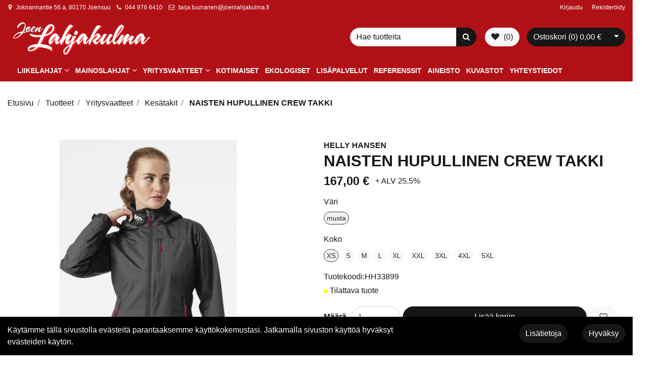

--- FILE ---
content_type: text/html; charset=UTF-8
request_url: https://joenlahjakulma.fi/fi/p/40703/yritysvaatteet/kesatakit/naisten-hupullinen-crew-takki
body_size: 11391
content:
<!DOCTYPE html>
<html lang="fi" itemscope itemtype="http://schema.org/WebPage" prefix="og: http://ogp.me/ns#">
    <head>
                <meta charset="utf-8">
        <meta http-equiv="X-UA-Compatible" content="IE=edge">
        <meta name="viewport" content="width=device-width, initial-scale=1">
        <link rel="apple-touch-icon" sizes="180x180" href="https://joenlahjakulma.fi/dataflow/joenlahjakulma/web/images/favicon/apple-touch-icon.png">
        <link rel="icon" type="image/png" sizes="32x32" href="https://joenlahjakulma.fi/dataflow/joenlahjakulma/web/images/favicon/favicon-32x32.png">
        <link rel="icon" type="image/png" sizes="16x16" href="https://joenlahjakulma.fi/dataflow/joenlahjakulma/web/images/favicon/favicon-16x16.png">
        <link rel="manifest" href="https://joenlahjakulma.fi/dataflow/joenlahjakulma/web/images/favicon/site.webmanifest">
        <link rel="mask-icon" href="https://joenlahjakulma.fi/dataflow/joenlahjakulma/web/images/favicon/safari-pinned-tab.svg" color="#222222">
        <meta name="msapplication-TileColor" content="#000000">
        <meta name="theme-color" content="#ffffff">

                <title> Naisten hupullinen CREW Takki  | Joen Lahjakulma</title>
        <meta property="og:title" content="Naisten hupullinen CREW Takki  | Joen Lahjakulma" /><meta property="og:type" content="website" /><meta property="og:url" content="https://joenlahjakulma.fi/fi/p/40703/yritysvaatteet/kesatakit/naisten-hupullinen-crew-takki" /><meta property="og:description" content="Klassinen verkkovuorellinen purjehdustakki, joka sopii my&ouml;s muuhun k&auml;ytt&ouml;&ouml;n loistavien ominaisuuksiensa ansiosta.
Hengitt&auml;v&auml;, tuulenpit&auml;v&auml; ja teipattujen saumojen" /><meta name="description" content="Klassinen verkkovuorellinen purjehdustakki, joka sopii my&ouml;s muuhun k&auml;ytt&ouml;&ouml;n loistavien ominaisuuksiensa ansiosta.
Hengitt&auml;v&auml;, tuulenpit&auml;v&auml; ja teipattujen saumojen" /><meta property="og:image" content="https://joenlahjakulma.fi/dataflow/joenlahjakulma/files/media/naistenhhcrewhupullinentakki_1851.jpg" /><meta property="og:image:type" content="image/jpeg" /><meta property="og:image:width" content="475" /><meta property="og:image:height" content="713" />        <!--[if lt IE 9]>
        <script src="https://oss.maxcdn.com/html5shiv/3.7.2/html5shiv.min.js"></script>
        <script src="https://oss.maxcdn.com/respond/1.4.2/respond.min.js"></script>
        <![endif]-->
        <link rel="alternate" hreflang="fi" href="https://joenlahjakulma.fi/fi/p/40703/yritysvaatteet/kesatakit/naisten-hupullinen-crew-takki" />
<link href="https://joenlahjakulma.fi/dataflow/joenlahjakulma/web/css/bootstrap.min.css?v=118" rel="stylesheet" type="text/css">
<link href="https://joenlahjakulma.fi/dataflow/joenlahjakulma/web/css/cookieBlock.css?v=118" rel="stylesheet" type="text/css">
<link href="https://joenlahjakulma.fi/dataflow/joenlahjakulma/web/blocks/additionalMenu/css/additionalMenu.css?v=118" rel="stylesheet" type="text/css">
<link href="https://joenlahjakulma.fi/dataflow/joenlahjakulma/web/blocks/mainHeader/css/mainHeader.css?v=118" rel="stylesheet" type="text/css">
<link href="https://joenlahjakulma.fi/dataflow/joenlahjakulma/web/blocks/megaMenu2/css/megaMenu2.css?v=118" rel="stylesheet" type="text/css">
<link href="https://joenlahjakulma.fi/dataflow/joenlahjakulma/web/css/theme-default.css" rel="stylesheet" type="text/css">
<link href="https://joenlahjakulma.fi/dataflow/joenlahjakulma/web/js/jquery/owlcarousel/owl.carousel.css?v=118" rel="stylesheet" type="text/css">
<link href="https://joenlahjakulma.fi/dataflow/joenlahjakulma/web/js/jquery/owlcarousel/owl.theme.css?v=118" rel="stylesheet" type="text/css">
<link href="https://joenlahjakulma.fi/dataflow/joenlahjakulma/web/js/jquery/owlcarousel/owl.transitions.css?v=118" rel="stylesheet" type="text/css">
<link href="https://joenlahjakulma.fi/dataflow/joenlahjakulma/web/css/slick/slick.css?v=118" rel="stylesheet" type="text/css">
<link href="https://joenlahjakulma.fi/dataflow/joenlahjakulma/web/css/slick/slick-theme.css?v=118" rel="stylesheet" type="text/css">
<link href="https://joenlahjakulma.fi/dataflow/joenlahjakulma/web/blocks/productCard/css/productCard.css?v=118" rel="stylesheet" type="text/css">

        <link href="//fonts.googleapis.com/css2?family=Montserrat:wght@400;700;800&display=swap">
        <link href="//maxcdn.bootstrapcdn.com/font-awesome/4.7.0/css/font-awesome.min.css" rel="stylesheet preload" as="style">

        <!-- Google tag (gtag.js) -->
<script async src="https://www.googletagmanager.com/gtag/js?id=G-5QPQ7N4PDW"></script>
<script>
window.dataLayer = window.dataLayer || [];
function gtag(){dataLayer.push(arguments);}
gtag('js', new Date());
gtag('config', 'G-5QPQ7N4PDW');
gtag('config', 'AW-11367880702');
</script>

<script type="text/javascript">window.$crisp=[];window.CRISP_WEBSITE_ID="f182854b-4caf-48eb-a02f-75e9a9545142";(function(){d=document;s=d.createElement("script");s.src="https://client.crisp.chat/l.js";s.async=1;d.getElementsByTagName("head")[0].appendChild(s);})();</script>    </head>
        <body class="theme-default  page-id-9" >
            <div  class="content main-content" ><div  class="bc-splitter bc-splitter-fullwidth" ><div  class="row" ><div  class="col-md-12" ><div class="mod_wrap block-additionalMenu"><script type="application/json" id="block-additional-menu-translations" class="js-site-translations">
    {"T_PASSWORD_MSG_EMAIL_FOR_FORGOTTEN_PW":"Anna s\u00e4hk\u00f6postiosoite jota k\u00e4ytit rekister\u00f6innin yhteydess\u00e4. Uusi salasana l\u00e4hetet\u00e4\u00e4n t\u00e4h\u00e4n osoitteeseen.","T_PASSWORD_MSG_NEW_PW_SENT":"Uusi salasana on l\u00e4hetetty annettuun s\u00e4hk\u00f6postiosoitteeseen.","T_PASSWORD_MSG_NO_SUCH_USER":"Annetulle s\u00e4hk\u00f6postiosoitteelle ei l\u00f6ytynyt rekister\u00f6itynytt\u00e4 k\u00e4ytt\u00e4j\u00e4\u00e4!"}</script>

<nav class="additional-menu bg-white">
    <div class="container">
        <div class="additional-menu-contents">
            <div class="additional-menu-left">
                <div class="additional-menu-contact-info">
                                        <div class="contact-item">
                        <i class="fa fa-map-marker"></i>
                        <span>Jokirannantie 56 a, 80170 Joensuu</span>
                    </div>
                                                            <div class="contact-item">
                        <i class="fa fa-phone"></i>
                        <a href="TEL:0449766410">044 976 6410</a>
                    </div>
                                                            <div class="contact-item">
                        <i class="fa fa-envelope-o"></i>
                        <a href="MAILTO:tarja.tuunanen@joenlahjakulma.fi">tarja.tuunanen@joenlahjakulma.fi</a>
                    </div>
                                    </div>
            </div>
            <div class="additional-menu-right d-none d-md-block">

                
                <a class="additional-menu-link" href="#!" data-toggle="modal" data-target="#loginModal">
                    Kirjaudu                </a>
                <a class="additional-menu-link" href="https://joenlahjakulma.fi/fi/rekisteroidy">
                    Rekister&ouml;idy                </a>

                
                
            </div>
            <div class="additional-menu-mobile d-md-none">

                
                <a class="additional-menu-link-mobile icon" href="#!" data-toggle="modal" data-target="#loginModal">
                    <i class="fa fa-sign-in"></i>
                </a>
                <a class="additional-menu-link-mobile icon" href="https://joenlahjakulma.fi/fi/rekisteroidy">
                    <i class="fa fa-user-plus"></i>
                </a>

                
                
            </div>
        </div>
    </div>
</nav>

<!-- Modal LOGIN -->
<div class="modal fade" id="loginModal" tabindex="-1" role="dialog" aria-labelledby="loginModalLabel" aria-hidden="true">
    <div class="modal-dialog" role="document">
        <div class="modal-content">
            <div class="modal-header">
                <h5 class="modal-title" id="loginModalLabel">Kirjaudu</h5>
                <button type="button" class="close" data-dismiss="modal" aria-label="Close">
                    <span aria-hidden="true">&times;</span>
                </button>
            </div>
            <div class="modal-body">
                <form id="t42l1f9did45a9541899e098" novalidate>
                    <div class="form-group">
                        <label for="loginEmail">S&auml;hk&ouml;posti*</label>
                        <input type="email" class="form-control" name="loginEmail" id="loginEmail" aria-describedby="loginEmail" placeholder="S&auml;hk&ouml;posti*">
                    </div>
                    <div class="form-group">
                        <label for="loginPassword">Salasana</label>
                        <input type="password" class="form-control" name="loginPassword" id="loginPassword" placeholder="Salasana">
                        <div class="invalid-feedback">Tarkista kenttä</div>
                    </div>
                    <a class="login-modal-forgotten-pw help-block forgotten_password">Unohditko salasanasi?</a>
                </form>
            </div>
            <div class="modal-footer">
                <button type="button" class="btn btn-success" id="js-additionalmenu-login" data-formid="t42l1f9did45a9541899e098">
                    Kirjaudu                </button>
            </div>
        </div>
    </div>
</div>

<!-- Modal OPTIONS -->
<div class="modal fade" id="optionsModal" tabindex="-1" role="dialog" aria-labelledby="optionsModalLabel" aria-hidden="true">
    <div class="modal-dialog" role="document">
        <div class="modal-content">
            <div class="modal-header">
                <h5 class="modal-title" id="optionsModalLabel">Asetukset</h5>
                <button type="button" class="close" data-dismiss="modal" aria-label="Close">
                    <span aria-hidden="true">&times;</span>
                </button>
            </div>
            <div class="modal-body">
                <form novalidate>

                                        <div class="form-group">
                        <i class="additional-menu-icon fa fa-flag"></i>
                        <label for="language-dropdown-control">Kieli</label>
                        <div class="dropdown" id="js-optionsLanguage">
                            <button class="btn btn-dropdown dropdown-toggle" id="language-dropdown-control" type="button" data-toggle="dropdown" aria-haspopup="true" aria-expanded="false">
                                <img src="https://joenlahjakulma.fi/dataflow/joenlahjakulma/core/resources_core/atfimages/flags/fi.png" alt="Suomi">
                                Suomi                            </button>
                            <div class="dropdown-menu">
                                                                        <button class="dropdown-item active" data-value="1" type="button">
                                            <img src="https://joenlahjakulma.fi/dataflow/joenlahjakulma/core/resources_core/atfimages/flags/fi.png" alt="Suomi">
                                            Suomi                                        </button>
                                        
                            </div>
                        </div>
                    </div>

                                        <div class="form-group">
                        <i class="additional-menu-icon fa fa-money"></i>
                        <label for="currency-dropdown-control">Valuutta</label>

                        <div class="dropdown" id="js-optionsCurrency">
                            <button class="btn btn-dropdown dropdown-toggle" id="currency-dropdown-control" type="button" data-toggle="dropdown" aria-haspopup="true" aria-expanded="false">
                                                                <img src="https://joenlahjakulma.fi/dataflow/joenlahjakulma/files/media/eu_229.png" alt="Euro">
                                                                Euro                            </button>
                            <div class="dropdown-menu">
                                                                        <button class="dropdown-item active" data-value="1" type="button">
                                                                                        <img src="https://joenlahjakulma.fi/dataflow/joenlahjakulma/files/media/eu_229.png" alt="Euro">
                                                                                        Euro                                        </button>
                                                                                <button class="dropdown-item " data-value="2" type="button">
                                                                                        <img src="https://joenlahjakulma.fi/dataflow/joenlahjakulma/files/media/ru_228.png" alt="Rupla">
                                                                                        Rupla                                        </button>
                                                                    </div>
                        </div>
                    </div>

                                        <div class="form-group">
                        <i class="additional-menu-icon fa fa-globe"></i>
                        <label for="country-dropdown-control">Maa</label>
                        <div class="dropdown" id="js-optionsCountry">
                            <button class="btn btn-dropdown dropdown-toggle" id="country-dropdown-control" type="button" data-toggle="dropdown" aria-haspopup="true" aria-expanded="false">
                                                                <img src="https://joenlahjakulma.fi/dataflow/joenlahjakulma/files/media/fi_230.png" alt="Suomi">
                                                                Suomi                            </button>
                            <div class="dropdown-menu">
                                                                        <button class="dropdown-item active" data-value="1" type="button">
                                                                                        <img src="https://joenlahjakulma.fi/dataflow/joenlahjakulma/files/media/fi_230.png" alt="Suomi">
                                                                                        Suomi                                        </button>
                                                                    </div>
                        </div>
                    </div>
                </form>
            </div>
            <div class="modal-footer">
                <button type="button" class="btn btn-success" id="js-additionalmenu-save-options">
                    Tallenna                </button>
            </div>
        </div>
    </div>
</div>

<div class="modal fade" id="forcePasswordChangeModal" tabindex="-1" role="dialog" aria-labelledby="forcePasswordChangeModalLabel" aria-hidden="true" data-backdrop="static" data-keyboard="false">
    <div class="modal-dialog login-modal-area">
        <div class="modal-content login-modal">
            <div class="modal-header">
                <h4 class="modal-title" id="forcePasswordChangeModalLabel">Vaihda salasana</h4>
            </div>
            <div class="modal-body">
                <form action="#" id="forcePasswordChange" class="form-vertical" method="post">
                    <input type="hidden" name="userkey" id="userkey" value="">
                    <fieldset>
                                                <div class="form-group">
                            <label class="col-md-12 control-label" for="oldPassword">Vanha salasana</label>
                            <div class="col-md-12">
                                <input id="oldPassword" name="oldPassword" type="password" placeholder="" class="form-control input-md">
                            </div>
                        </div>

                                                <div class="form-group">
                            <label class="col-md-12 control-label" for="newPassword1">Salasana</label>
                            <div class="col-md-12">
                                <input id="newPassword1" name="password1" type="password" placeholder="" class="form-control input-md">
                            </div>
                        </div>

                                                <div class="form-group">
                            <label class="col-md-12 control-label" for="newPassword2">Salasana uudelleen</label>
                            <div class="col-md-12">
                                <input id="newPassword2" name="password2" type="password" placeholder="" class="form-control input-md">
                                <small id="password-error" class="text-danger hidden"></small>
                            </div>
                        </div>

                        <div class="form-group profile">
                            <div class="col-md-12 profile">
                                <div class="margin-20"></div>
                                <span class="password">
                                    Salasanan täytyy olla vähintään 8 merkkiä pitkä, sisältää vähintää yhden pienen kirjaimen, yhden ison kirjaimen ja yhden numeron.                                </span>
                            </div>
                        </div>

                                                <div class="form-group">
                            <div class="col-md-12">
                                <button id="changePasswordBtn" name="changePasswordBtn" class="btn btn-primary website-button">Tallenna</button>
                            </div>
                        </div>
                    </fieldset>
                </form>
            </div>
        </div>
    </div>
</div>
</div><div class="mod_wrap block-mainHeader"><nav class="mainheader">
    <div class="container">
        <div class="mainheader-upper row no-gutters justify-content-between align-items-center">
            <div class="mainheader-upper-left">
                <div class="mainheader-logo-wrapper">
                                    <a href="https://joenlahjakulma.fi/fi">
                        <img class="mainheader-logo-img" src="https://joenlahjakulma.fi/img/img.php?src=https%3A%2F%2Fjoenlahjakulma.fi%2Fdataflow%2Fjoenlahjakulma%2Ffiles%2Fmedia%2Flahjakulmalogo1920x1080_1578_cropped_1582.jpg&amp;w=300&amp;zc=1&amp;q=100" alt="Joen Lahjakulma">
                    </a>
                                </div>
            </div>
            <div class="mainheader-upper-right">
                
                <div class="mainheader-search-wrapper">
    <form class="mainheader-search-form form-inline" id="main-header-live-search-form" action="https://joenlahjakulma.fi/fi/haku">
        <div class="mainheader-search-form-wrapper row no-gutters">
            <div class="col-10">
                <input class="mainheader-search-input form-control" type="search" id="live-search" name="search[words]" placeholder="Hae tuotteita" aria-label="Search">
            </div>
            <div class="col-2">
                <button class="mainheader-search-button btn btn-primary" type="submit" id="mainheader-search-button" title="Hae">
                    <i class="fa fa-search"></i>
                </button>
            </div>
        </div>
    </form>
        <ul class="mainheader-live-search">
    </ul>
</div>

                <div class="mainheader-wishlist">
                    <a class="btn btn-light wishlist-btn" href="https://joenlahjakulma.fi/fi/toivelista" title="Toivelista">
                        <i class="fa fa-heart" aria-hidden="true"></i>
                        <span class="wishlist-indicator">(0)</span>
                    </a>
                </div>

                                    <div class="mainheader-cart-wrapper">
                        
<div class="mainheader-cart-btn-group btn-group">
    <a class="mainheader-cart-button btn btn-secondary" href="https://joenlahjakulma.fi/fi/ostoskori">
        Ostoskori        (<span id="mainheader-cart-product-count">0</span>)
        <span class="mainheader-cart-total-price">
            0,00 €        </span>
    </a>
    <button type="button" class="btn btn-secondary dropdown-toggle dropdown-toggle-split" id="js-mainheader-cart-toggle" aria-haspopup="true" aria-expanded="false">
        <span class="sr-only">Avaa ostoskori</span>
    </button>
</div>
<div class="mainheader-cart-dropdown" id="js-mainheader-cart-dropdown">
    <div class="mainheader-cart-dropdown-content">
                <div class="mainheader-cart-total">
            <div class="mainheader-cart-total-title">
                Yhteens&auml;            </div>
            <div class="mainheader-cart-total-price">
                0,00 €            </div>
        </div>
    </div>
</div>
                    </div>
                                </div>
        </div>
    </div>
</nav>
<div class="clear"></div>
</div><div class="mod_wrap block-megaMenu2"><div class="megamenu2 container-fluid bg-secondary">
    <div class="container">
        <nav class="megamenu2-navbar nav">
            <ul class="megamenu2-navbar-wrapper">
                        <li class="list-item level-1 has-dropdown">
            <a href="https://joenlahjakulma.fi/fi/c/86/liikelahjat">Liikelahjat</a>
                        <div class="sub-menu-wrapper">
                <div class="container dropdown-container">
                    <div class="row">
                                                <div class="col-md-9">
                            <div class="wrapper-level-2">
                                        <div class="level-2-list-wrapper">
            <ul class="level-2-list">
                <li class="list-item level-2 column-title">
                    <a href="https://joenlahjakulma.fi/fi/c/104/liikelahjat/lahjasetti">Lahjasetti</a>
                </li>
                            </ul>
        </div>
                <div class="level-2-list-wrapper">
            <ul class="level-2-list">
                <li class="list-item level-2 column-title">
                    <a href="https://joenlahjakulma.fi/fi/c/105/liikelahjat/elektroniikka">Elektroniikka</a>
                </li>
                            </ul>
        </div>
                <div class="level-2-list-wrapper">
            <ul class="level-2-list">
                <li class="list-item level-2 column-title">
                    <a href="https://joenlahjakulma.fi/fi/c/118/liikelahjat/vapaa-aika">Vapaa-aika</a>
                </li>
                            </ul>
        </div>
                <div class="level-2-list-wrapper">
            <ul class="level-2-list">
                <li class="list-item level-2 column-title">
                    <a href="https://joenlahjakulma.fi/fi/c/126/liikelahjat/juomapullot">Juomapullot</a>
                </li>
                            </ul>
        </div>
                                    </div>
                        </div>
                        <div class="col-md-3">
                            <div class="megamenu-highlight-wrapper">
                                                            <a class="megamenu-highlight" href="https://joenlahjakulma.fi/fi/p/34371">
                                    <img src="https://joenlahjakulma.fi/img/img.php?src=https%3A%2F%2Fjoenlahjakulma.fi%2Fdataflow%2Fjoenlahjakulma%2Ffiles%2Fmedia%2F029030_00_basict_f_392.jpg&amp;w=305&amp;h=178&amp;zc=2" alt="BASIC-T">
                                    <span class="megamenu-highlight-title">BASIC-T</span>
                                </a>
                                                        </div>
                        </div>
                                            </div>
                                    </div>
            </div>
                    </li>
                <li class="list-item level-1 has-dropdown">
            <a href="https://joenlahjakulma.fi/fi/c/87/mainoslahjat">Mainoslahjat</a>
                        <div class="sub-menu-wrapper">
                <div class="container dropdown-container">
                    <div class="row">
                                                <div class="col-md-9">
                            <div class="wrapper-level-2">
                                        <div class="level-2-list-wrapper">
            <ul class="level-2-list">
                <li class="list-item level-2 column-title">
                    <a href="https://joenlahjakulma.fi/fi/c/101/mainoslahjat/juomapullo">Juomapullo</a>
                </li>
                            </ul>
        </div>
                <div class="level-2-list-wrapper">
            <ul class="level-2-list">
                <li class="list-item level-2 column-title">
                    <a href="https://joenlahjakulma.fi/fi/c/102/mainoslahjat/termosmuki">Termosmuki</a>
                </li>
                            </ul>
        </div>
                <div class="level-2-list-wrapper">
            <ul class="level-2-list">
                <li class="list-item level-2 column-title">
                    <a href="https://joenlahjakulma.fi/fi/c/103/mainoslahjat/termospullo">Termospullo</a>
                </li>
                            </ul>
        </div>
                <div class="level-2-list-wrapper">
            <ul class="level-2-list">
                <li class="list-item level-2 column-title">
                    <a href="https://joenlahjakulma.fi/fi/c/117/mainoslahjat/automuki">Automuki</a>
                </li>
                            </ul>
        </div>
                <div class="level-2-list-wrapper">
            <ul class="level-2-list">
                <li class="list-item level-2 column-title">
                    <a href="https://joenlahjakulma.fi/fi/c/123/mainoslahjat/kassit">Kassit</a>
                </li>
                            </ul>
        </div>
                <div class="level-2-list-wrapper">
            <ul class="level-2-list">
                <li class="list-item level-2 column-title">
                    <a href="https://joenlahjakulma.fi/fi/c/124/mainoslahjat/karkit">Karkit</a>
                </li>
                            </ul>
        </div>
                <div class="level-2-list-wrapper">
            <ul class="level-2-list">
                <li class="list-item level-2 column-title">
                    <a href="https://joenlahjakulma.fi/fi/c/125/mainoslahjat/kynat">Kyn&auml;t</a>
                </li>
                            </ul>
        </div>
                <div class="level-2-list-wrapper">
            <ul class="level-2-list">
                <li class="list-item level-2 column-title">
                    <a href="https://joenlahjakulma.fi/fi/c/127/mainoslahjat/muistikirjat">Muistikirjat</a>
                </li>
                            </ul>
        </div>
                <div class="level-2-list-wrapper">
            <ul class="level-2-list">
                <li class="list-item level-2 column-title">
                    <a href="https://joenlahjakulma.fi/fi/c/128/mainoslahjat/jumppapussit">Jumppapussit</a>
                </li>
                            </ul>
        </div>
                <div class="level-2-list-wrapper">
            <ul class="level-2-list">
                <li class="list-item level-2 column-title">
                    <a href="https://joenlahjakulma.fi/fi/c/129/mainoslahjat/aurinkolasit">Aurinkolasit</a>
                </li>
                            </ul>
        </div>
                                    </div>
                        </div>
                        <div class="col-md-3">
                            <div class="megamenu-highlight-wrapper">
                                                            <a class="megamenu-highlight" href="https://joenlahjakulma.fi/fi/p/39254">
                                    <img src="https://joenlahjakulma.fi/img/img.php?src=https%3A%2F%2Fjoenlahjakulma.fi%2Fdataflow%2Fjoenlahjakulma%2Ffiles%2Fmedia%2F10_lt95194_n0021_1431.jpg&amp;w=305&amp;h=178&amp;zc=2" alt="Lentomatkalaukku 18&quot;">
                                    <span class="megamenu-highlight-title">Lentomatkalaukku 18&quot;</span>
                                </a>
                                                            <a class="megamenu-highlight" href="https://joenlahjakulma.fi/fi/p/39189">
                                    <img src="https://joenlahjakulma.fi/img/img.php?src=https%3A%2F%2Fjoenlahjakulma.fi%2Fdataflow%2Fjoenlahjakulma%2Ffiles%2Fmedia%2F10_lt95230_n0061_1411.jpg&amp;w=305&amp;h=178&amp;zc=2" alt="Kylm&auml;laukku Cargo 420D">
                                    <span class="megamenu-highlight-title">Kylm&auml;laukku Cargo 420D</span>
                                </a>
                                                            <a class="megamenu-highlight" href="https://joenlahjakulma.fi/fi/p/38911">
                                    <img src="https://joenlahjakulma.fi/img/img.php?src=https%3A%2F%2Fjoenlahjakulma.fi%2Fdataflow%2Fjoenlahjakulma%2Ffiles%2Fmedia%2F10_lt95158_n0021_1333.jpg&amp;w=305&amp;h=178&amp;zc=2" alt="Olkalaukku Oeko-Tex? Puuvilla 140G/M?">
                                    <span class="megamenu-highlight-title">Olkalaukku Oeko-Tex? Puuvilla 140G/M?</span>
                                </a>
                                                        </div>
                        </div>
                                            </div>
                                    </div>
            </div>
                    </li>
                <li class="list-item level-1 has-dropdown">
            <a href="https://joenlahjakulma.fi/fi/c/88/yritysvaatteet">Yritysvaatteet</a>
                        <div class="sub-menu-wrapper">
                <div class="container dropdown-container">
                    <div class="row">
                                                <div class="col-md-9">
                            <div class="wrapper-level-2">
                                        <div class="level-2-list-wrapper">
            <ul class="level-2-list">
                <li class="list-item level-2 column-title">
                    <a href="https://joenlahjakulma.fi/fi/c/133/yritysvaatteet/asusteet">Asusteet</a>
                </li>
                            </ul>
        </div>
                <div class="level-2-list-wrapper">
            <ul class="level-2-list">
                <li class="list-item level-2 column-title">
                    <a href="https://joenlahjakulma.fi/fi/c/111/yritysvaatteet/t-paidat">T-paidat</a>
                </li>
                            </ul>
        </div>
                <div class="level-2-list-wrapper">
            <ul class="level-2-list">
                <li class="list-item level-2 column-title">
                    <a href="https://joenlahjakulma.fi/fi/c/112/yritysvaatteet/kauluspaidat">Kauluspaidat</a>
                </li>
                            </ul>
        </div>
                <div class="level-2-list-wrapper">
            <ul class="level-2-list">
                <li class="list-item level-2 column-title">
                    <a href="https://joenlahjakulma.fi/fi/c/109/yritysvaatteet/pikeepaidat">Pikeepaidat</a>
                </li>
                            </ul>
        </div>
                <div class="level-2-list-wrapper">
            <ul class="level-2-list">
                <li class="list-item level-2 column-title">
                    <a href="https://joenlahjakulma.fi/fi/c/108/yritysvaatteet/neulepaidat">Neulepaidat</a>
                </li>
                            </ul>
        </div>
                <div class="level-2-list-wrapper">
            <ul class="level-2-list">
                <li class="list-item level-2 column-title">
                    <a href="https://joenlahjakulma.fi/fi/c/107/yritysvaatteet/hupparit">Hupparit</a>
                </li>
                            </ul>
        </div>
                <div class="level-2-list-wrapper">
            <ul class="level-2-list">
                <li class="list-item level-2 column-title">
                    <a href="https://joenlahjakulma.fi/fi/c/97/yritysvaatteet/collegepaidat">Collegepaidat</a>
                </li>
                            </ul>
        </div>
                <div class="level-2-list-wrapper">
            <ul class="level-2-list">
                <li class="list-item level-2 column-title">
                    <a href="https://joenlahjakulma.fi/fi/c/120/yritysvaatteet/housut">Housut</a>
                </li>
                            </ul>
        </div>
                <div class="level-2-list-wrapper">
            <ul class="level-2-list">
                <li class="list-item level-2 column-title">
                    <a href="https://joenlahjakulma.fi/fi/c/121/yritysvaatteet/kesatakit">Kes&auml;takit</a>
                </li>
                            </ul>
        </div>
                <div class="level-2-list-wrapper">
            <ul class="level-2-list">
                <li class="list-item level-2 column-title">
                    <a href="https://joenlahjakulma.fi/fi/c/113/yritysvaatteet/talvitakit">Talvitakit</a>
                </li>
                        <li class="list-item level-2">
            <a href="https://joenlahjakulma.fi/fi/c/119/yritysvaatteet/talvitakit/toppaliivit">Toppaliivit</a>
        </li>
                    </ul>
        </div>
                                    </div>
                        </div>
                        <div class="col-md-3">
                            <div class="megamenu-highlight-wrapper">
                                                            <a class="megamenu-highlight" href="https://joenlahjakulma.fi/fi/p/40101">
                                    <img src="https://joenlahjakulma.fi/img/img.php?src=https%3A%2F%2Fjoenlahjakulma.fi%2Fdataflow%2Fjoenlahjakulma%2Ffiles%2Fmedia%2F2900104500greenbow01womanrlxskybluefront_1731.jpg&amp;w=305&amp;h=178&amp;zc=2" alt="Green Bow 01 Relaxed Naisten kauluspaita">
                                    <span class="megamenu-highlight-title">Green Bow 01 Relaxed Naisten kauluspaita</span>
                                </a>
                                                            <a class="megamenu-highlight" href="https://joenlahjakulma.fi/fi/p/34816">
                                    <img src="https://joenlahjakulma.fi/img/img.php?src=https%3A%2F%2Fjoenlahjakulma.fi%2Fdataflow%2Fjoenlahjakulma%2Ffiles%2Fmedia%2F029038_35_basicactivet_f_453.jpg&amp;w=305&amp;h=178&amp;zc=2" alt="Basic Active-T">
                                    <span class="megamenu-highlight-title">Basic Active-T</span>
                                </a>
                                                            <a class="megamenu-highlight" href="https://joenlahjakulma.fi/fi/p/34913">
                                    <img src="https://joenlahjakulma.fi/img/img.php?src=https%3A%2F%2Fjoenlahjakulma.fi%2Fdataflow%2Fjoenlahjakulma%2Ffiles%2Fmedia%2F029317_300_carolina_f_469.jpg&amp;w=305&amp;h=178&amp;zc=2" alt="CAROLINA TOP">
                                    <span class="megamenu-highlight-title">CAROLINA TOP</span>
                                </a>
                                                        </div>
                        </div>
                                            </div>
                                    </div>
            </div>
                    </li>
                <li class="list-item level-1 ">
            <a href="https://joenlahjakulma.fi/fi/c/89/kotimaiset">Kotimaiset</a>
                    </li>
                <li class="list-item level-1 ">
            <a href="https://joenlahjakulma.fi/fi/c/90/ekologiset">Ekologiset</a>
                    </li>
                <li class="list-item level-1 ">
            <a href="https://joenlahjakulma.fi/fi/c/122/lisapalvelut">Lis&auml;palvelut</a>
                    </li>
                <li class="list-item level-1 ">
            <a href="https://joenlahjakulma.fi/fi/referenssit">Referenssit</a>
                    </li>
                <li class="list-item level-1 ">
            <a href="https://joenlahjakulma.fi/fi/aineisto">Aineisto</a>
                    </li>
                <li class="list-item level-1 ">
            <a href="https://joenlahjakulma.fi/fi/kuvastot">Kuvastot</a>
                    </li>
                <li class="list-item level-1 ">
            <a href="https://joenlahjakulma.fi/fi/yhteystiedot">Yhteystiedot</a>
                    </li>
                    </ul>
        </nav>
    </div>
</div>
<div class="megamenu2-burger">
    <button class="btn btn-secondary megamenu2-mobile-toggle js-megamenu2-mobile-toggle">
        <i class="fa fa-bars"></i>
        <span>Valikko</span>
    </button>
</div>
<div class="megamenu2-mobile">
    <div class="row megamenu2-mobile-depth-wrapper collapsed">
    <div class="col-8 megamenu2-mobile-item  ">
        <a href="https://joenlahjakulma.fi/fi/c/86/liikelahjat">Liikelahjat</a>
    </div>
    <div class="col-4 megamenu2-mobile-toggle collapsed depth-1 " data-toggle="collapse"    data-target="#collapse-t42l1f9did45d5d48c995869-category-86" aria-expanded="false" role="link">
            <i class="megamenu2-mobile-item-icon js-megamenu2-mobile-item-icon fa fa-chevron-down"></i>
        </div>
</div>
<div id="collapse-t42l1f9did45d5d48c995869-category-86" class="collapse depth-1" role="navigation">
    <ul class="megamenu2-mobile-sub-list list-group list-group-flush">
        <li class="list-group-item">
            <div class="row megamenu2-mobile-depth-wrapper collapsed">
    <div class="col-8 megamenu2-mobile-item  ">
        <a href="https://joenlahjakulma.fi/fi/c/104/liikelahjat/lahjasetti">Lahjasetti</a>
    </div>
    <div class="col-4 megamenu2-mobile-toggle collapsed depth-2 "    data-target="#collapse-t42l1f9did45d5d48c995869-category-104" aria-expanded="false" role="link">
        </div>
</div>
<div class="row megamenu2-mobile-depth-wrapper collapsed">
    <div class="col-8 megamenu2-mobile-item  ">
        <a href="https://joenlahjakulma.fi/fi/c/105/liikelahjat/elektroniikka">Elektroniikka</a>
    </div>
    <div class="col-4 megamenu2-mobile-toggle collapsed depth-2 "    data-target="#collapse-t42l1f9did45d5d48c995869-category-105" aria-expanded="false" role="link">
        </div>
</div>
<div class="row megamenu2-mobile-depth-wrapper collapsed">
    <div class="col-8 megamenu2-mobile-item  ">
        <a href="https://joenlahjakulma.fi/fi/c/118/liikelahjat/vapaa-aika">Vapaa-aika</a>
    </div>
    <div class="col-4 megamenu2-mobile-toggle collapsed depth-2 "    data-target="#collapse-t42l1f9did45d5d48c995869-category-118" aria-expanded="false" role="link">
        </div>
</div>
<div class="row megamenu2-mobile-depth-wrapper collapsed">
    <div class="col-8 megamenu2-mobile-item  ">
        <a href="https://joenlahjakulma.fi/fi/c/126/liikelahjat/juomapullot">Juomapullot</a>
    </div>
    <div class="col-4 megamenu2-mobile-toggle collapsed depth-2 "    data-target="#collapse-t42l1f9did45d5d48c995869-category-126" aria-expanded="false" role="link">
        </div>
</div>
        </li>
    </ul>
</div>
<div class="row megamenu2-mobile-depth-wrapper collapsed">
    <div class="col-8 megamenu2-mobile-item  ">
        <a href="https://joenlahjakulma.fi/fi/c/87/mainoslahjat">Mainoslahjat</a>
    </div>
    <div class="col-4 megamenu2-mobile-toggle collapsed depth-1 " data-toggle="collapse"    data-target="#collapse-t42l1f9did45d5d48c995869-category-87" aria-expanded="false" role="link">
            <i class="megamenu2-mobile-item-icon js-megamenu2-mobile-item-icon fa fa-chevron-down"></i>
        </div>
</div>
<div id="collapse-t42l1f9did45d5d48c995869-category-87" class="collapse depth-1" role="navigation">
    <ul class="megamenu2-mobile-sub-list list-group list-group-flush">
        <li class="list-group-item">
            <div class="row megamenu2-mobile-depth-wrapper collapsed">
    <div class="col-8 megamenu2-mobile-item  ">
        <a href="https://joenlahjakulma.fi/fi/c/101/mainoslahjat/juomapullo">Juomapullo</a>
    </div>
    <div class="col-4 megamenu2-mobile-toggle collapsed depth-2 "    data-target="#collapse-t42l1f9did45d5d48c995869-category-101" aria-expanded="false" role="link">
        </div>
</div>
<div class="row megamenu2-mobile-depth-wrapper collapsed">
    <div class="col-8 megamenu2-mobile-item  ">
        <a href="https://joenlahjakulma.fi/fi/c/102/mainoslahjat/termosmuki">Termosmuki</a>
    </div>
    <div class="col-4 megamenu2-mobile-toggle collapsed depth-2 "    data-target="#collapse-t42l1f9did45d5d48c995869-category-102" aria-expanded="false" role="link">
        </div>
</div>
<div class="row megamenu2-mobile-depth-wrapper collapsed">
    <div class="col-8 megamenu2-mobile-item  ">
        <a href="https://joenlahjakulma.fi/fi/c/103/mainoslahjat/termospullo">Termospullo</a>
    </div>
    <div class="col-4 megamenu2-mobile-toggle collapsed depth-2 "    data-target="#collapse-t42l1f9did45d5d48c995869-category-103" aria-expanded="false" role="link">
        </div>
</div>
<div class="row megamenu2-mobile-depth-wrapper collapsed">
    <div class="col-8 megamenu2-mobile-item  ">
        <a href="https://joenlahjakulma.fi/fi/c/117/mainoslahjat/automuki">Automuki</a>
    </div>
    <div class="col-4 megamenu2-mobile-toggle collapsed depth-2 "    data-target="#collapse-t42l1f9did45d5d48c995869-category-117" aria-expanded="false" role="link">
        </div>
</div>
<div class="row megamenu2-mobile-depth-wrapper collapsed">
    <div class="col-8 megamenu2-mobile-item  ">
        <a href="https://joenlahjakulma.fi/fi/c/123/mainoslahjat/kassit">Kassit</a>
    </div>
    <div class="col-4 megamenu2-mobile-toggle collapsed depth-2 "    data-target="#collapse-t42l1f9did45d5d48c995869-category-123" aria-expanded="false" role="link">
        </div>
</div>
<div class="row megamenu2-mobile-depth-wrapper collapsed">
    <div class="col-8 megamenu2-mobile-item  ">
        <a href="https://joenlahjakulma.fi/fi/c/124/mainoslahjat/karkit">Karkit</a>
    </div>
    <div class="col-4 megamenu2-mobile-toggle collapsed depth-2 "    data-target="#collapse-t42l1f9did45d5d48c995869-category-124" aria-expanded="false" role="link">
        </div>
</div>
<div class="row megamenu2-mobile-depth-wrapper collapsed">
    <div class="col-8 megamenu2-mobile-item  ">
        <a href="https://joenlahjakulma.fi/fi/c/125/mainoslahjat/kynat">Kyn&auml;t</a>
    </div>
    <div class="col-4 megamenu2-mobile-toggle collapsed depth-2 "    data-target="#collapse-t42l1f9did45d5d48c995869-category-125" aria-expanded="false" role="link">
        </div>
</div>
<div class="row megamenu2-mobile-depth-wrapper collapsed">
    <div class="col-8 megamenu2-mobile-item  ">
        <a href="https://joenlahjakulma.fi/fi/c/127/mainoslahjat/muistikirjat">Muistikirjat</a>
    </div>
    <div class="col-4 megamenu2-mobile-toggle collapsed depth-2 "    data-target="#collapse-t42l1f9did45d5d48c995869-category-127" aria-expanded="false" role="link">
        </div>
</div>
<div class="row megamenu2-mobile-depth-wrapper collapsed">
    <div class="col-8 megamenu2-mobile-item  ">
        <a href="https://joenlahjakulma.fi/fi/c/128/mainoslahjat/jumppapussit">Jumppapussit</a>
    </div>
    <div class="col-4 megamenu2-mobile-toggle collapsed depth-2 "    data-target="#collapse-t42l1f9did45d5d48c995869-category-128" aria-expanded="false" role="link">
        </div>
</div>
<div class="row megamenu2-mobile-depth-wrapper collapsed">
    <div class="col-8 megamenu2-mobile-item  ">
        <a href="https://joenlahjakulma.fi/fi/c/129/mainoslahjat/aurinkolasit">Aurinkolasit</a>
    </div>
    <div class="col-4 megamenu2-mobile-toggle collapsed depth-2 "    data-target="#collapse-t42l1f9did45d5d48c995869-category-129" aria-expanded="false" role="link">
        </div>
</div>
        </li>
    </ul>
</div>
<div class="row megamenu2-mobile-depth-wrapper collapsed">
    <div class="col-8 megamenu2-mobile-item  ">
        <a href="https://joenlahjakulma.fi/fi/c/88/yritysvaatteet">Yritysvaatteet</a>
    </div>
    <div class="col-4 megamenu2-mobile-toggle collapsed depth-1 " data-toggle="collapse"    data-target="#collapse-t42l1f9did45d5d48c995869-category-88" aria-expanded="false" role="link">
            <i class="megamenu2-mobile-item-icon js-megamenu2-mobile-item-icon fa fa-chevron-down"></i>
        </div>
</div>
<div id="collapse-t42l1f9did45d5d48c995869-category-88" class="collapse depth-1" role="navigation">
    <ul class="megamenu2-mobile-sub-list list-group list-group-flush">
        <li class="list-group-item">
            <div class="row megamenu2-mobile-depth-wrapper collapsed">
    <div class="col-8 megamenu2-mobile-item  ">
        <a href="https://joenlahjakulma.fi/fi/c/133/yritysvaatteet/asusteet">Asusteet</a>
    </div>
    <div class="col-4 megamenu2-mobile-toggle collapsed depth-2 "    data-target="#collapse-t42l1f9did45d5d48c995869-category-133" aria-expanded="false" role="link">
        </div>
</div>
<div class="row megamenu2-mobile-depth-wrapper collapsed">
    <div class="col-8 megamenu2-mobile-item  ">
        <a href="https://joenlahjakulma.fi/fi/c/111/yritysvaatteet/t-paidat">T-paidat</a>
    </div>
    <div class="col-4 megamenu2-mobile-toggle collapsed depth-2 " data-toggle="collapse"    data-target="#collapse-t42l1f9did45d5d48c995869-category-111" aria-expanded="false" role="link">
            <i class="megamenu2-mobile-item-icon js-megamenu2-mobile-item-icon fa fa-chevron-down"></i>
        </div>
</div>
<div id="collapse-t42l1f9did45d5d48c995869-category-111" class="collapse depth-2" role="navigation">
    <ul class="megamenu2-mobile-sub-list list-group list-group-flush">
        <li class="list-group-item">
                    </li>
    </ul>
</div>
<div class="row megamenu2-mobile-depth-wrapper collapsed">
    <div class="col-8 megamenu2-mobile-item  ">
        <a href="https://joenlahjakulma.fi/fi/c/112/yritysvaatteet/kauluspaidat">Kauluspaidat</a>
    </div>
    <div class="col-4 megamenu2-mobile-toggle collapsed depth-2 "    data-target="#collapse-t42l1f9did45d5d48c995869-category-112" aria-expanded="false" role="link">
        </div>
</div>
<div class="row megamenu2-mobile-depth-wrapper collapsed">
    <div class="col-8 megamenu2-mobile-item  ">
        <a href="https://joenlahjakulma.fi/fi/c/109/yritysvaatteet/pikeepaidat">Pikeepaidat</a>
    </div>
    <div class="col-4 megamenu2-mobile-toggle collapsed depth-2 "    data-target="#collapse-t42l1f9did45d5d48c995869-category-109" aria-expanded="false" role="link">
        </div>
</div>
<div class="row megamenu2-mobile-depth-wrapper collapsed">
    <div class="col-8 megamenu2-mobile-item  ">
        <a href="https://joenlahjakulma.fi/fi/c/108/yritysvaatteet/neulepaidat">Neulepaidat</a>
    </div>
    <div class="col-4 megamenu2-mobile-toggle collapsed depth-2 "    data-target="#collapse-t42l1f9did45d5d48c995869-category-108" aria-expanded="false" role="link">
        </div>
</div>
<div class="row megamenu2-mobile-depth-wrapper collapsed">
    <div class="col-8 megamenu2-mobile-item  ">
        <a href="https://joenlahjakulma.fi/fi/c/107/yritysvaatteet/hupparit">Hupparit</a>
    </div>
    <div class="col-4 megamenu2-mobile-toggle collapsed depth-2 "    data-target="#collapse-t42l1f9did45d5d48c995869-category-107" aria-expanded="false" role="link">
        </div>
</div>
<div class="row megamenu2-mobile-depth-wrapper collapsed">
    <div class="col-8 megamenu2-mobile-item  ">
        <a href="https://joenlahjakulma.fi/fi/c/97/yritysvaatteet/collegepaidat">Collegepaidat</a>
    </div>
    <div class="col-4 megamenu2-mobile-toggle collapsed depth-2 "    data-target="#collapse-t42l1f9did45d5d48c995869-category-97" aria-expanded="false" role="link">
        </div>
</div>
<div class="row megamenu2-mobile-depth-wrapper collapsed">
    <div class="col-8 megamenu2-mobile-item  ">
        <a href="https://joenlahjakulma.fi/fi/c/120/yritysvaatteet/housut">Housut</a>
    </div>
    <div class="col-4 megamenu2-mobile-toggle collapsed depth-2 "    data-target="#collapse-t42l1f9did45d5d48c995869-category-120" aria-expanded="false" role="link">
        </div>
</div>
<div class="row megamenu2-mobile-depth-wrapper collapsed">
    <div class="col-8 megamenu2-mobile-item  ">
        <a href="https://joenlahjakulma.fi/fi/c/121/yritysvaatteet/kesatakit">Kes&auml;takit</a>
    </div>
    <div class="col-4 megamenu2-mobile-toggle collapsed depth-2 "    data-target="#collapse-t42l1f9did45d5d48c995869-category-121" aria-expanded="false" role="link">
        </div>
</div>
<div class="row megamenu2-mobile-depth-wrapper collapsed">
    <div class="col-8 megamenu2-mobile-item  ">
        <a href="https://joenlahjakulma.fi/fi/c/113/yritysvaatteet/talvitakit">Talvitakit</a>
    </div>
    <div class="col-4 megamenu2-mobile-toggle collapsed depth-2 " data-toggle="collapse"    data-target="#collapse-t42l1f9did45d5d48c995869-category-113" aria-expanded="false" role="link">
            <i class="megamenu2-mobile-item-icon js-megamenu2-mobile-item-icon fa fa-chevron-down"></i>
        </div>
</div>
<div id="collapse-t42l1f9did45d5d48c995869-category-113" class="collapse depth-2" role="navigation">
    <ul class="megamenu2-mobile-sub-list list-group list-group-flush">
        <li class="list-group-item">
            <div class="row megamenu2-mobile-depth-wrapper collapsed">
    <div class="col-8 megamenu2-mobile-item megamenu2-mobile-sub-item ">
        <a href="https://joenlahjakulma.fi/fi/c/119/yritysvaatteet/talvitakit/toppaliivit">Toppaliivit</a>
    </div>
    <div class="col-4 megamenu2-mobile-toggle collapsed depth-3 "    data-target="#collapse-t42l1f9did45d5d48c995869-category-119" aria-expanded="false" role="link">
        </div>
</div>
        </li>
    </ul>
</div>
        </li>
    </ul>
</div>
<div class="row megamenu2-mobile-depth-wrapper collapsed">
    <div class="col-8 megamenu2-mobile-item  ">
        <a href="https://joenlahjakulma.fi/fi/c/89/kotimaiset">Kotimaiset</a>
    </div>
    <div class="col-4 megamenu2-mobile-toggle collapsed depth-1 "    data-target="#collapse-t42l1f9did45d5d48c995869-category-89" aria-expanded="false" role="link">
        </div>
</div>
<div class="row megamenu2-mobile-depth-wrapper collapsed">
    <div class="col-8 megamenu2-mobile-item  ">
        <a href="https://joenlahjakulma.fi/fi/c/90/ekologiset">Ekologiset</a>
    </div>
    <div class="col-4 megamenu2-mobile-toggle collapsed depth-1 "    data-target="#collapse-t42l1f9did45d5d48c995869-category-90" aria-expanded="false" role="link">
        </div>
</div>
<div class="row megamenu2-mobile-depth-wrapper collapsed">
    <div class="col-8 megamenu2-mobile-item  ">
        <a href="https://joenlahjakulma.fi/fi/c/122/lisapalvelut">Lis&auml;palvelut</a>
    </div>
    <div class="col-4 megamenu2-mobile-toggle collapsed depth-1 "    data-target="#collapse-t42l1f9did45d5d48c995869-category-122" aria-expanded="false" role="link">
        </div>
</div>
<div class="row megamenu2-mobile-depth-wrapper collapsed">
    <div class="col-8 megamenu2-mobile-item  ">
        <a href="https://joenlahjakulma.fi/fi/referenssit">Referenssit</a>
    </div>
    <div class="col-4 megamenu2-mobile-toggle collapsed depth-1 "    data-target="#collapse-t42l1f9did45d5d48c995869-page-61" aria-expanded="false" role="link">
        </div>
</div>
<div class="row megamenu2-mobile-depth-wrapper collapsed">
    <div class="col-8 megamenu2-mobile-item  ">
        <a href="https://joenlahjakulma.fi/fi/aineisto">Aineisto</a>
    </div>
    <div class="col-4 megamenu2-mobile-toggle collapsed depth-1 "    data-target="#collapse-t42l1f9did45d5d48c995869-page-64" aria-expanded="false" role="link">
        </div>
</div>
<div class="row megamenu2-mobile-depth-wrapper collapsed">
    <div class="col-8 megamenu2-mobile-item  ">
        <a href="https://joenlahjakulma.fi/fi/kuvastot">Kuvastot</a>
    </div>
    <div class="col-4 megamenu2-mobile-toggle collapsed depth-1 "    data-target="#collapse-t42l1f9did45d5d48c995869-page-63" aria-expanded="false" role="link">
        </div>
</div>
<div class="row megamenu2-mobile-depth-wrapper collapsed">
    <div class="col-8 megamenu2-mobile-item  ">
        <a href="https://joenlahjakulma.fi/fi/yhteystiedot">Yhteystiedot</a>
    </div>
    <div class="col-4 megamenu2-mobile-toggle collapsed depth-1 "    data-target="#collapse-t42l1f9did45d5d48c995869-page-8" aria-expanded="false" role="link">
        </div>
</div>
</div></div></div></div></div><div  class="container bc-splitter bc-splitter-boxed" ><div  class="row" ><div  class="col-md-12" ><div class="mod_wrap block-breadcrumb"><nav class="main-breadcrumb" aria-label="breadcrumb">
    <ol class="main-breadcrumb-list breadcrumb" itemscope itemtype="http://schema.org/BreadcrumbList">
                        <li class="main-breadcrumb-list-item breadcrumb-item" itemprop="itemListElement" itemscope itemtype="http://schema.org/ListItem">
            <a class="main-breadcrumb-list-link " href="https://joenlahjakulma.fi/fi" itemprop="item">
                <span class="main-breadcrumb-list-link-text">
                    Etusivu                    <meta itemprop="position" content="1"/>
                </span>
            </a>
        </li>
                        <li class="main-breadcrumb-list-item breadcrumb-item" itemprop="itemListElement" itemscope itemtype="http://schema.org/ListItem">
            <a class="main-breadcrumb-list-link " href="https://joenlahjakulma.fi/fi/tuotteet" itemprop="item">
                <span class="main-breadcrumb-list-link-text">
                    Tuotteet                    <meta itemprop="position" content="2"/>
                </span>
            </a>
        </li>
                        <li class="main-breadcrumb-list-item breadcrumb-item" itemprop="itemListElement" itemscope itemtype="http://schema.org/ListItem">
            <a class="main-breadcrumb-list-link " href="https://joenlahjakulma.fi/fi/c/88/yritysvaatteet" itemprop="item">
                <span class="main-breadcrumb-list-link-text">
                    Yritysvaatteet                    <meta itemprop="position" content="3"/>
                </span>
            </a>
        </li>
                        <li class="main-breadcrumb-list-item breadcrumb-item" itemprop="itemListElement" itemscope itemtype="http://schema.org/ListItem">
            <a class="main-breadcrumb-list-link " href="https://joenlahjakulma.fi/fi/c/121/yritysvaatteet/kesatakit" itemprop="item">
                <span class="main-breadcrumb-list-link-text">
                    Kesätakit                    <meta itemprop="position" content="4"/>
                </span>
            </a>
        </li>
                        <li class="main-breadcrumb-list-item breadcrumb-item" itemprop="itemListElement" itemscope itemtype="http://schema.org/ListItem">
            <a class="main-breadcrumb-list-link main-breadcrumb-list-link-active" href="#" itemprop="item">
                <span class="main-breadcrumb-list-link-text">
                    Naisten Hupullinen Crew Takki                    <meta itemprop="position" content="5"/>
                </span>
            </a>
        </li>
            </ol>
</nav>
</div></div></div><div  class="row" ><div  class="col-md-12" ><div class="mod_wrap block-productCard"><div class="product-card">
    
        <div itemprop="offers" itemscope="" itemtype="http://schema.org/Offer">
        <meta itemprop="price" content="167">
        <meta itemprop="priceCurrency" content="EUR">
        <meta itemprop="availability" content="http://schema.org/OutOfStock">
    </div>
    <div class="container">
        <div class="product-card-row row">
            <div id="product-card-images" class="product-card-images col-lg-6 col-md-12">
                <div id="product-card-images-container">
        <div class="product-card-slider" id="js-product-card-slider" data-product-id="40703">
                <div class="item">
        <span class="image-zoom-active">
            <img class="product-card-image js-product-card-thumbnail js-product-card-main-img" data-lazy="https://joenlahjakulma.fi/img/img.php?src=https%3A%2F%2Fjoenlahjakulma.fi%2Fdataflow%2Fjoenlahjakulma%2Ffiles%2Fmedia%2Fnaistenhhcrewhupullinentakki_1851.jpg&amp;w=540&amp;h=540&amp;zc=2&amp;q=80" alt="Naisten hupullinen CREW Takki">
            </span>
        </div>
                <div class="item">
        <span class="image-zoom-active">
            <img class="product-card-image js-product-card-thumbnail js-product-card-main-img" data-lazy="https://joenlahjakulma.fi/img/img.php?src=https%3A%2F%2Fjoenlahjakulma.fi%2Fdataflow%2Fjoenlahjakulma%2Ffiles%2Fmedia%2Fnaistenhhcrewhupullinentakki2_1852.jpg&amp;w=540&amp;h=540&amp;zc=2&amp;q=80" alt="Naisten hupullinen CREW Takki">
            </span>
        </div>
                <div class="item">
        <span class="image-zoom-active">
            <img class="product-card-image js-product-card-thumbnail js-product-card-main-img" data-lazy="https://joenlahjakulma.fi/img/img.php?src=https%3A%2F%2Fjoenlahjakulma.fi%2Fdataflow%2Fjoenlahjakulma%2Ffiles%2Fmedia%2Fnaistenhhcrewhupullinentakki3_1853.jpg&amp;w=540&amp;h=540&amp;zc=2&amp;q=80" alt="Naisten hupullinen CREW Takki">
            </span>
        </div>
            </div>
            <div class="product-card-slider-nav" id="js-product-card-slider-nav">
                            <div class="item">
                    <img class="product-card-image product-card-thumbnail js-product-card-thumbnail" data-lazy="https://joenlahjakulma.fi/img/img.php?src=https%3A%2F%2Fjoenlahjakulma.fi%2Fdataflow%2Fjoenlahjakulma%2Ffiles%2Fmedia%2Fnaistenhhcrewhupullinentakki_1851.jpg&amp;w=120&amp;h=120&amp;zc=2&amp;q=80" alt="Naisten hupullinen CREW Takki">
                </div>
                            <div class="item">
                    <img class="product-card-image product-card-thumbnail js-product-card-thumbnail" data-lazy="https://joenlahjakulma.fi/img/img.php?src=https%3A%2F%2Fjoenlahjakulma.fi%2Fdataflow%2Fjoenlahjakulma%2Ffiles%2Fmedia%2Fnaistenhhcrewhupullinentakki2_1852.jpg&amp;w=120&amp;h=120&amp;zc=2&amp;q=80" alt="Naisten hupullinen CREW Takki">
                </div>
                            <div class="item">
                    <img class="product-card-image product-card-thumbnail js-product-card-thumbnail" data-lazy="https://joenlahjakulma.fi/img/img.php?src=https%3A%2F%2Fjoenlahjakulma.fi%2Fdataflow%2Fjoenlahjakulma%2Ffiles%2Fmedia%2Fnaistenhhcrewhupullinentakki3_1853.jpg&amp;w=120&amp;h=120&amp;zc=2&amp;q=80" alt="Naisten hupullinen CREW Takki">
                </div>
                    </div>
    </div>
            </div>
            <div class="product-card-order col-lg-6 col-md-12">

                                <div class="product-card-info">

                    <div class="row">

                        <div class="col-12">

                                                        <a class="text-dark" href="https://joenlahjakulma.fi/fi/m/11/helly-hansen">
                            <span class="product-card-manufacturer h6">
                                    Helly Hansen                            </span>
                            </a>
                            
                        </div>

                    </div>

                                        <h1 class="product-card-name">
                        Naisten Hupullinen Crew Takki                    </h1>
                    <div class="price-wrapper">
                        <h2 class="product-card-price h3">
                                                            167,00 €                                                    </h2>
                                                    <div class="product-card-vatpct">+ ALV 25.5%</div>
                                                                    </div>
                </div>
                                <div class="product-card-form product-card-main-form">
                    <div class="form-row">
                <div class="form-group col-md-12">
            <div class="product-variation-texts row">
                <div class="col-12 mb-2 label">
                    Väri                </div>
                                                <div class="col-12 product-variations" data-current="0">
                    <button class="property-text btn btn-light order active" data-product-id="40703" data-product-url="https://joenlahjakulma.fi/fi/p/40703/yritysvaatteet/kesatakit/naisten-hupullinen-crew-takki" value="56">musta</button>                </div>
            </div>
        </div>
                <div class="form-group col-md-12">
            <div class="product-variation-texts row">
                <div class="col-12 mb-2 label">
                    Koko                </div>
                                                <div class="col-12 product-variations" data-current="0">
                    <button class="property-text btn btn-light order active" data-product-id="40703" data-product-url="https://joenlahjakulma.fi/fi/p/40703/yritysvaatteet/kesatakit/naisten-hupullinen-crew-takki" value="34">XS</button><button class="property-text btn btn-light order" data-product-id="40704" data-product-url="https://joenlahjakulma.fi/fi/p/40704/yritysvaatteet/kesatakit/naisten-hupullinen-crew-takki" value="35">S</button><button class="property-text btn btn-light order" data-product-id="40705" data-product-url="https://joenlahjakulma.fi/fi/p/40705/yritysvaatteet/kesatakit/naisten-hupullinen-crew-takki" value="36">M</button><button class="property-text btn btn-light order" data-product-id="40706" data-product-url="https://joenlahjakulma.fi/fi/p/40706/yritysvaatteet/kesatakit/naisten-hupullinen-crew-takki" value="37">L</button><button class="property-text btn btn-light order" data-product-id="40707" data-product-url="https://joenlahjakulma.fi/fi/p/40707/yritysvaatteet/kesatakit/naisten-hupullinen-crew-takki" value="38">XL</button><button class="property-text btn btn-light order" data-product-id="40708" data-product-url="https://joenlahjakulma.fi/fi/p/40708/yritysvaatteet/kesatakit/naisten-hupullinen-crew-takki" value="39">XXL</button><button class="property-text btn btn-light order" data-product-id="40709" data-product-url="https://joenlahjakulma.fi/fi/p/40709/yritysvaatteet/kesatakit/naisten-hupullinen-crew-takki" value="43">3XL</button><button class="property-text btn btn-light order" data-product-id="40710" data-product-url="https://joenlahjakulma.fi/fi/p/40710/yritysvaatteet/kesatakit/naisten-hupullinen-crew-takki" value="44">4XL</button><button class="property-text btn btn-light order" data-product-id="40711" data-product-url="https://joenlahjakulma.fi/fi/p/40711/yritysvaatteet/kesatakit/naisten-hupullinen-crew-takki" value="45">5XL</button>                </div>
            </div>
        </div>
        </div>

                    
                    
                        <div class="form-row">
                                                                                    <div class="product-card-form-additional-wrapper form-group col-md-12">

                                                                <span class="product-card-form-additional">Tuotekoodi:HH33899</span>
                                
                                                                <span class="product-card-form-additional">
                                    <span class="product-availability not-in-stock">Tilattava tuote</span>
                                </span>

                                
                                                            </div>

                                                        <div class="product-card-amount-wrapper form-group col-md-12">
                                <label for="amount">M&auml;&auml;r&auml;</label>
                                <input type="number" class="product-card-form-amount form-control" id="amount" value="1" min="1" >
                                <button class="product-card-form-button btn btn-primary" id="js-card-add-to-cart" type="submit" data-product="40703" >
                                    Lis&auml;&auml; koriin                                </button>
                                                                    <a class="btn btn-light wishlist-btn" href="https://joenlahjakulma.fi/fi/toivelista" title="Toivelista">
                                        <i class="fa fa-heart-o" aria-hidden="true"></i>
                                    </a>
                                                                <hr>
                                                            </div>
                                                                                    <div class="product-card-details form-group col-md-12">
    <ul class="nav nav-tabs" id="myTab" role="tablist">
                    <li class="nav-item" role="presentation">
            <a
                class="nav-link active"
                id="product-card-info-two"
                data-toggle="list"
                href="#second"
                role="tablist"
                aria-controls="second"
                aria-selected="false">
                Tuotteen tiedot            </a>
        </li>
        </ul>
    <div class="tab-content" id="product-card-info-one-tab">
                    <div
            class="tab-pane fade show active"
            id="second"
            aria-labelledby="product-card-info-two">
            <p>Klassinen verkkovuorellinen purjehdustakki, joka sopii my&ouml;s muuhun k&auml;ytt&ouml;&ouml;n loistavien ominaisuuksiensa ansiosta.<br />
Hengitt&auml;v&auml;, tuulenpit&auml;v&auml; ja teipattujen saumojen ansiosta vedenpit&auml;v&auml; takki on luottovalinta.</p>

<p>100 % polyesteri&auml;<br />
Takin paino: 490 g<br />
Helly Tech&reg; Protection -kangas<br />
Vedenpit&auml;vyys min. 5.000 mm<br />
Hengitt&auml;vyys min. 5.000 g/m&sup2;<br />
Teipatut saumat<br />
S&auml;&auml;dett&auml;v&auml;t hihansuut<br />
Irrotettava huppu<br />
Helmassa s&auml;&auml;t&ouml;ny&ouml;ri<br />
Verkkovuoressa vetoketjullinen aukko merkkausta varten<br />
Vetoketjulliset sivutaskut ja rintatasku<br />
Suositeltu merkkaustapa: l&auml;mp&ouml;siirto ja brodeeraus</p>

<p>Koot: XS - 5XL</p>
        </div>
        </div>
</div>

                                                                                </div>

                    

                </div>
                
                
                
                                <div class="product-card-tags">
                                    </div>

                                <div class="product-card-some">
                    <h4 class="product-card-some-title h6">
                        Jaa                    </h4>
                    <a class="product-card-some-item" href="http://www.facebook.com/sharer.php?u=https%3A%2F%2Fjoenlahjakulma.fi%2Ffi%2Fp%2F40703%2Fyritysvaatteet%2Fkesatakit%2Fnaisten-hupullinen-crew-takki" target="_blank">
                        <i class="product-card-some-icon fa fa-facebook-square"></i>
                    </a>
                </div>
                            </div>
        </div>
    </div>
    

        
        
        <div class="product-card-row row">
    <div class="col">
        <h3 class="product-card-title">
            N&auml;it&auml; suosittelemme        </h3>
        <div class="product-list list-small">
            <div class="row product-list-slider js-product-list-slider">
                                        <div class="item-column col-xl-X col-lg-X col-md-X col-sm-X col-X">
                                        <div class="item-wrapper">
                        <div class="item">
                            <div class="item-header">
                                                                <div class="item-sticker-wrapper">
                                                                                                                                                                                </div>
                                                                <img class="item-image js-product-list-item-image" loading="lazy" src="https://joenlahjakulma.fi/img/img.php?src=https%3A%2F%2Fjoenlahjakulma.fi%2Fdataflow%2Fjoenlahjakulma%2Ffiles%2Fmedia%2F029030_44_basict_f_399.jpg&amp;w=250&amp;h=250&amp;zc=2&amp;q=80" alt="BASIC-T">
                                <a class="item-header-link" href="https://joenlahjakulma.fi/fi/p/34427/yritysvaatteet/t-paidat/t-paidat/basic-t"></a>
                                                            </div>
                            <div class="item-body">
                                <div class="item-body-contents">
                                                                        <h6 class="item-title item-manufacturer">
                                                                                Clique                                                                            </h6>
                                                                                                            <a class="item-link text-dark" href="https://joenlahjakulma.fi/fi/p/34427/yritysvaatteet/t-paidat/t-paidat/basic-t">
                                        <h5 class="item-title product-title">Basic-t</h5>
                                    </a>
                                    <div class="item-price-wrapper">
                                                                                    <span class="item-price">
                                                                                                    5,90 €                                                                                            </span>
                                                                                                                            <div class="product-list-vatpct">+ ALV 25.5%</div>
                                        
                                                                            </div>
                                                                    </div>
                            </div>
                                                        <div class="item-footer">
                                                            <a class="item-button btn btn-primary" href="https://joenlahjakulma.fi/fi/p/34427/yritysvaatteet/t-paidat/t-paidat/basic-t">
                                    Valitse vaihtoehto                                </a>
                                                        </div>
                                                    </div>
                    </div>
                </div>
                            <div class="item-column col-xl-X col-lg-X col-md-X col-sm-X col-X">
                                        <div class="item-wrapper">
                        <div class="item">
                            <div class="item-header">
                                                                <div class="item-sticker-wrapper">
                                                                                                                                                                                </div>
                                                                <img class="item-image js-product-list-item-image" loading="lazy" src="https://joenlahjakulma.fi/img/img.php?src=https%3A%2F%2Fjoenlahjakulma.fi%2Fdataflow%2Fjoenlahjakulma%2Ffiles%2Fmedia%2F029318_99_arden_f_478.jpg&amp;w=250&amp;h=250&amp;zc=2&amp;q=80" alt="ARDEN Naisten TOP">
                                <a class="item-header-link" href="https://joenlahjakulma.fi/fi/p/34958/yritysvaatteet/t-paidat/naisten-t-paidat/arden-womens-top"></a>
                                                            </div>
                            <div class="item-body">
                                <div class="item-body-contents">
                                                                        <h6 class="item-title item-manufacturer">
                                                                                Clique                                                                            </h6>
                                                                                                            <a class="item-link text-dark" href="https://joenlahjakulma.fi/fi/p/34958/yritysvaatteet/t-paidat/naisten-t-paidat/arden-womens-top">
                                        <h5 class="item-title product-title">Arden Naisten Top</h5>
                                    </a>
                                    <div class="item-price-wrapper">
                                                                                    <span class="item-price">
                                                                                                    17,90 €                                                                                            </span>
                                                                                                                            <div class="product-list-vatpct">+ ALV 25.5%</div>
                                        
                                                                            </div>
                                                                    </div>
                            </div>
                                                        <div class="item-footer">
                                                            <a class="item-button btn btn-primary" href="https://joenlahjakulma.fi/fi/p/34958/yritysvaatteet/t-paidat/naisten-t-paidat/arden-womens-top">
                                    Valitse vaihtoehto                                </a>
                                                        </div>
                                                    </div>
                    </div>
                </div>
                            <div class="item-column col-xl-X col-lg-X col-md-X col-sm-X col-X">
                                        <div class="item-wrapper">
                        <div class="item">
                            <div class="item-header">
                                                                <div class="item-sticker-wrapper">
                                                                                                                                                                                </div>
                                                                <img class="item-image js-product-list-item-image" loading="lazy" src="https://joenlahjakulma.fi/img/img.php?src=https%3A%2F%2Fjoenlahjakulma.fi%2Fdataflow%2Fjoenlahjakulma%2Ffiles%2Fmedia%2F021038_95_basiccardigan_f_610.jpg&amp;w=250&amp;h=250&amp;zc=2&amp;q=80" alt="BASIC CARDIGAN">
                                <a class="item-header-link" href="https://joenlahjakulma.fi/fi/p/35869/yritysvaatteet/hupparit/basic-cardigan"></a>
                                                            </div>
                            <div class="item-body">
                                <div class="item-body-contents">
                                                                        <h6 class="item-title item-manufacturer">
                                                                                Clique                                                                            </h6>
                                                                                                            <a class="item-link text-dark" href="https://joenlahjakulma.fi/fi/p/35869/yritysvaatteet/hupparit/basic-cardigan">
                                        <h5 class="item-title product-title">Basic Cardigan</h5>
                                    </a>
                                    <div class="item-price-wrapper">
                                                                                    <span class="item-price">
                                                                                                    27,90 €                                                                                            </span>
                                                                                                                            <div class="product-list-vatpct">+ ALV 25.5%</div>
                                        
                                                                            </div>
                                                                    </div>
                            </div>
                                                        <div class="item-footer">
                                                            <a class="item-button btn btn-primary" href="https://joenlahjakulma.fi/fi/p/35869/yritysvaatteet/hupparit/basic-cardigan">
                                    Valitse vaihtoehto                                </a>
                                                        </div>
                                                    </div>
                    </div>
                </div>
                            <div class="item-column col-xl-X col-lg-X col-md-X col-sm-X col-X">
                                        <div class="item-wrapper">
                        <div class="item">
                            <div class="item-header">
                                                                <div class="item-sticker-wrapper">
                                                                                                                                                                                </div>
                                                                <img class="item-image js-product-list-item-image" loading="lazy" src="https://joenlahjakulma.fi/img/img.php?src=https%3A%2F%2Fjoenlahjakulma.fi%2Fdataflow%2Fjoenlahjakulma%2Ffiles%2Fmedia%2F1906322998999_mountain20padded20jacket_front_832.jpg&amp;w=250&amp;h=250&amp;zc=2&amp;q=80" alt="Craft Mountain Padded Miesten takki">
                                <a class="item-header-link" href="https://joenlahjakulma.fi/fi/p/36408/yritysvaatteet/talvitakit/talvitakit/craft-mountain-padded-miesten-takki"></a>
                                                            </div>
                            <div class="item-body">
                                <div class="item-body-contents">
                                                                        <h6 class="item-title item-manufacturer">
                                                                                Craft                                                                            </h6>
                                                                                                            <a class="item-link text-dark" href="https://joenlahjakulma.fi/fi/p/36408/yritysvaatteet/talvitakit/talvitakit/craft-mountain-padded-miesten-takki">
                                        <h5 class="item-title product-title">Craft Mountain Padded Miesten Takki</h5>
                                    </a>
                                    <div class="item-price-wrapper">
                                                                                    <span class="item-price">
                                                                                                    189,00 €                                                                                            </span>
                                                                                                                            <div class="product-list-vatpct">+ ALV 25.5%</div>
                                        
                                                                            </div>
                                                                    </div>
                            </div>
                                                        <div class="item-footer">
                                                            <a class="item-button btn btn-primary" href="https://joenlahjakulma.fi/fi/p/36408/yritysvaatteet/talvitakit/talvitakit/craft-mountain-padded-miesten-takki">
                                    Valitse vaihtoehto                                </a>
                                                        </div>
                                                    </div>
                    </div>
                </div>
                            <div class="item-column col-xl-X col-lg-X col-md-X col-sm-X col-X">
                                        <div class="item-wrapper">
                        <div class="item">
                            <div class="item-header">
                                                                <div class="item-sticker-wrapper">
                                                                                                                                                                                </div>
                                                                <img class="item-image js-product-list-item-image" loading="lazy" src="https://joenlahjakulma.fi/img/img.php?src=https%3A%2F%2Fjoenlahjakulma.fi%2Fdataflow%2Fjoenlahjakulma%2Ffiles%2Fmedia%2F354418_35_advantage20polo_f_884.jpg&amp;w=250&amp;h=250&amp;zc=2&amp;q=80" alt="CB Advantage Polo">
                                <a class="item-header-link" href="https://joenlahjakulma.fi/fi/p/36752/yritysvaatteet/pikeepaidat/cb-advantage-polo"></a>
                                                            </div>
                            <div class="item-body">
                                <div class="item-body-contents">
                                                                        <h6 class="item-title item-manufacturer">
                                                                                Cutter &amp; Buck                                                                            </h6>
                                                                                                            <a class="item-link text-dark" href="https://joenlahjakulma.fi/fi/p/36752/yritysvaatteet/pikeepaidat/cb-advantage-polo">
                                        <h5 class="item-title product-title">Cb Advantage Polo</h5>
                                    </a>
                                    <div class="item-price-wrapper">
                                                                                    <span class="item-price">
                                                                                                    49,00 €                                                                                            </span>
                                                                                                                            <div class="product-list-vatpct">+ ALV 25.5%</div>
                                        
                                                                            </div>
                                                                    </div>
                            </div>
                                                        <div class="item-footer">
                                                            <a class="item-button btn btn-primary" href="https://joenlahjakulma.fi/fi/p/36752/yritysvaatteet/pikeepaidat/cb-advantage-polo">
                                    Valitse vaihtoehto                                </a>
                                                        </div>
                                                    </div>
                    </div>
                </div>
                            <div class="item-column col-xl-X col-lg-X col-md-X col-sm-X col-X">
                                        <div class="item-wrapper">
                        <div class="item">
                            <div class="item-header">
                                                                <div class="item-sticker-wrapper">
                                                                                                                                                                                </div>
                                                                <img class="item-image js-product-list-item-image" loading="lazy" src="https://joenlahjakulma.fi/img/img.php?src=https%3A%2F%2Fjoenlahjakulma.fi%2Fdataflow%2Fjoenlahjakulma%2Ffiles%2Fmedia%2Fmedia_949.aspx%3Ffileid%3D90835&amp;w=250&amp;h=250&amp;zc=2&amp;q=80" alt="HARVEST PORTWILLOW TEE">
                                <a class="item-header-link" href="https://joenlahjakulma.fi/fi/p/37159/yritysvaatteet/t-paidat/harvest-portwillow-tee"></a>
                                                            </div>
                            <div class="item-body">
                                <div class="item-body-contents">
                                                                        <h6 class="item-title item-manufacturer">
                                                                                Harvest                                                                            </h6>
                                                                                                            <a class="item-link text-dark" href="https://joenlahjakulma.fi/fi/p/37159/yritysvaatteet/t-paidat/harvest-portwillow-tee">
                                        <h5 class="item-title product-title">Harvest Portwillow Tee</h5>
                                    </a>
                                    <div class="item-price-wrapper">
                                                                                    <span class="item-price">
                                                                                                    16,90 €                                                                                            </span>
                                                                                                                            <div class="product-list-vatpct">+ ALV 25.5%</div>
                                        
                                                                            </div>
                                                                    </div>
                            </div>
                                                        <div class="item-footer">
                                                            <a class="item-button btn btn-primary" href="https://joenlahjakulma.fi/fi/p/37159/yritysvaatteet/t-paidat/harvest-portwillow-tee">
                                    Valitse vaihtoehto                                </a>
                                                        </div>
                                                    </div>
                    </div>
                </div>
                            <div class="item-column col-xl-X col-lg-X col-md-X col-sm-X col-X">
                                        <div class="item-wrapper">
                        <div class="item">
                            <div class="item-header">
                                                                <div class="item-sticker-wrapper">
                                                                                                                                                                                </div>
                                                                <img class="item-image js-product-list-item-image" loading="lazy" src="https://joenlahjakulma.fi/img/img.php?src=https%3A%2F%2Fjoenlahjakulma.fi%2Fdataflow%2Fjoenlahjakulma%2Ffiles%2Fmedia%2Fmedia_1076.aspx%3Ffileid%3D246973&amp;w=250&amp;h=250&amp;zc=2&amp;q=80" alt="PRIME SOFTSHELL Naisten takki">
                                <a class="item-header-link" href="https://joenlahjakulma.fi/fi/p/37540/yritysvaatteet/kesatakit/prime-softshell-lady"></a>
                                                            </div>
                            <div class="item-body">
                                <div class="item-body-contents">
                                                                        <h6 class="item-title item-manufacturer">
                                                                                Printer                                                                            </h6>
                                                                                                            <a class="item-link text-dark" href="https://joenlahjakulma.fi/fi/p/37540/yritysvaatteet/kesatakit/prime-softshell-lady">
                                        <h5 class="item-title product-title">Prime Softshell Naisten Takki</h5>
                                    </a>
                                    <div class="item-price-wrapper">
                                                                                    <span class="item-price">
                                                                                                    84,00 €                                                                                            </span>
                                                                                                                            <div class="product-list-vatpct">+ ALV 25.5%</div>
                                        
                                                                            </div>
                                                                    </div>
                            </div>
                                                        <div class="item-footer">
                                                            <a class="item-button btn btn-primary" href="https://joenlahjakulma.fi/fi/p/37540/yritysvaatteet/kesatakit/prime-softshell-lady">
                                    Valitse vaihtoehto                                </a>
                                                        </div>
                                                    </div>
                    </div>
                </div>
                            <div class="item-column col-xl-X col-lg-X col-md-X col-sm-X col-X">
                                        <div class="item-wrapper">
                        <div class="item">
                            <div class="item-header">
                                                                <div class="item-sticker-wrapper">
                                                                                                                                                                                </div>
                                                                <img class="item-image js-product-list-item-image" loading="lazy" src="https://joenlahjakulma.fi/img/img.php?src=https%3A%2F%2Fjoenlahjakulma.fi%2Fdataflow%2Fjoenlahjakulma%2Ffiles%2Fmedia%2F885857_f_1261.jfif&amp;w=250&amp;h=250&amp;zc=2&amp;q=80" alt="Sculpt Jacket miesten">
                                <a class="item-header-link" href="https://joenlahjakulma.fi/fi/p/37900/yritysvaatteet/talvitakit/sculpt-jacket"></a>
                                                            </div>
                            <div class="item-body">
                                <div class="item-body-contents">
                                                                        <h6 class="item-title item-manufacturer">
                                                                                South West                                                                            </h6>
                                                                                                            <a class="item-link text-dark" href="https://joenlahjakulma.fi/fi/p/37900/yritysvaatteet/talvitakit/sculpt-jacket">
                                        <h5 class="item-title product-title">Sculpt Jacket Miesten</h5>
                                    </a>
                                    <div class="item-price-wrapper">
                                                                                    <span class="item-price">
                                                                                                    159,50 €                                                                                            </span>
                                                                                                                            <div class="product-list-vatpct">+ ALV 25.5%</div>
                                        
                                                                            </div>
                                                                    </div>
                            </div>
                                                        <div class="item-footer">
                                                            <a class="item-button btn btn-primary" href="https://joenlahjakulma.fi/fi/p/37900/yritysvaatteet/talvitakit/sculpt-jacket">
                                    Valitse vaihtoehto                                </a>
                                                        </div>
                                                    </div>
                    </div>
                </div>
                            <div class="item-column col-xl-X col-lg-X col-md-X col-sm-X col-X">
                                        <div class="item-wrapper">
                        <div class="item">
                            <div class="item-header">
                                                                <div class="item-sticker-wrapper">
                                                                                                                                                                                </div>
                                                                <img class="item-image js-product-list-item-image" loading="lazy" src="https://joenlahjakulma.fi/img/img.php?src=https%3A%2F%2Fjoenlahjakulma.fi%2Fdataflow%2Fjoenlahjakulma%2Ffiles%2Fmedia%2F21028_fpngformatjpg404noimage_1185.png&amp;w=250&amp;h=250&amp;zc=2&amp;q=80" alt="Madison miesten collegetakki">
                                <a class="item-header-link" href="https://joenlahjakulma.fi/fi/p/38183/yritysvaatteet/hupparit/madison-miesten-collegetakki"></a>
                                                            </div>
                            <div class="item-body">
                                <div class="item-body-contents">
                                                                        <h6 class="item-title item-manufacturer">
                                                                                South West                                                                            </h6>
                                                                                                            <a class="item-link text-dark" href="https://joenlahjakulma.fi/fi/p/38183/yritysvaatteet/hupparit/madison-miesten-collegetakki">
                                        <h5 class="item-title product-title">Madison Miesten Collegetakki</h5>
                                    </a>
                                    <div class="item-price-wrapper">
                                                                                    <span class="item-price">
                                                                                                    63,90 €                                                                                            </span>
                                                                                                                            <div class="product-list-vatpct">+ ALV 25.5%</div>
                                        
                                                                            </div>
                                                                    </div>
                            </div>
                                                        <div class="item-footer">
                                                            <a class="item-button btn btn-primary" href="https://joenlahjakulma.fi/fi/p/38183/yritysvaatteet/hupparit/madison-miesten-collegetakki">
                                    Valitse vaihtoehto                                </a>
                                                        </div>
                                                    </div>
                    </div>
                </div>
                            <div class="item-column col-xl-X col-lg-X col-md-X col-sm-X col-X">
                                        <div class="item-wrapper">
                        <div class="item">
                            <div class="item-header">
                                                                <div class="item-sticker-wrapper">
                                                                                                                                                                                </div>
                                                                <img class="item-image js-product-list-item-image" loading="lazy" src="https://joenlahjakulma.fi/img/img.php?src=https%3A%2F%2Fjoenlahjakulma.fi%2Fdataflow%2Fjoenlahjakulma%2Ffiles%2Fmedia%2F90999_fpngformatjpg404noimage_1225.png&amp;w=250&amp;h=250&amp;zc=2&amp;q=80" alt="Ames miesten kuorihousut">
                                <a class="item-header-link" href="https://joenlahjakulma.fi/fi/p/38461/yritysvaatteet/housut/ames-miesten-kuorihousut"></a>
                                                            </div>
                            <div class="item-body">
                                <div class="item-body-contents">
                                                                        <h6 class="item-title item-manufacturer">
                                                                                South West                                                                            </h6>
                                                                                                            <a class="item-link text-dark" href="https://joenlahjakulma.fi/fi/p/38461/yritysvaatteet/housut/ames-miesten-kuorihousut">
                                        <h5 class="item-title product-title">Ames Miesten Kuorihousut</h5>
                                    </a>
                                    <div class="item-price-wrapper">
                                                                                    <span class="item-price">
                                                                                                    79,90 €                                                                                            </span>
                                                                                                                            <div class="product-list-vatpct">+ ALV 25.5%</div>
                                        
                                                                            </div>
                                                                    </div>
                            </div>
                                                        <div class="item-footer">
                                                            <a class="item-button btn btn-primary" href="https://joenlahjakulma.fi/fi/p/38461/yritysvaatteet/housut/ames-miesten-kuorihousut">
                                    Valitse vaihtoehto                                </a>
                                                        </div>
                                                    </div>
                    </div>
                </div>
                            <div class="item-column col-xl-X col-lg-X col-md-X col-sm-X col-X">
                                        <div class="item-wrapper">
                        <div class="item">
                            <div class="item-header">
                                                                <div class="item-sticker-wrapper">
                                                                                                                                                                                </div>
                                                                <img class="item-image js-product-list-item-image" loading="lazy" src="https://joenlahjakulma.fi/img/img.php?src=https%3A%2F%2Fjoenlahjakulma.fi%2Fdataflow%2Fjoenlahjakulma%2Ffiles%2Fmedia%2F91799_fpngformatjpg404noimage_1245.png&amp;w=250&amp;h=250&amp;zc=2&amp;q=80" alt="Grey miesten kevyesti topatut kuorihousut">
                                <a class="item-header-link" href="https://joenlahjakulma.fi/fi/p/38652/yritysvaatteet/housut/grey-miesten-kevyesti-topatut-kuorihousut"></a>
                                                            </div>
                            <div class="item-body">
                                <div class="item-body-contents">
                                                                        <h6 class="item-title item-manufacturer">
                                                                                South West                                                                            </h6>
                                                                                                            <a class="item-link text-dark" href="https://joenlahjakulma.fi/fi/p/38652/yritysvaatteet/housut/grey-miesten-kevyesti-topatut-kuorihousut">
                                        <h5 class="item-title product-title">Grey Miesten Kevyesti Topatut Kuorihousut</h5>
                                    </a>
                                    <div class="item-price-wrapper">
                                                                                    <span class="item-price">
                                                                                                    84,90 €                                                                                            </span>
                                                                                                                            <div class="product-list-vatpct">+ ALV 25.5%</div>
                                        
                                                                            </div>
                                                                    </div>
                            </div>
                                                        <div class="item-footer">
                                                            <a class="item-button btn btn-primary" href="https://joenlahjakulma.fi/fi/p/38652/yritysvaatteet/housut/grey-miesten-kevyesti-topatut-kuorihousut">
                                    Valitse vaihtoehto                                </a>
                                                        </div>
                                                    </div>
                    </div>
                </div>
                            <div class="item-column col-xl-X col-lg-X col-md-X col-sm-X col-X">
                                        <div class="item-wrapper">
                        <div class="item">
                            <div class="item-header">
                                                                <div class="item-sticker-wrapper">
                                                                                                                                                                                </div>
                                                                <img class="item-image js-product-list-item-image" loading="lazy" src="https://joenlahjakulma.fi/img/img.php?src=https%3A%2F%2Fjoenlahjakulma.fi%2Fdataflow%2Fjoenlahjakulma%2Ffiles%2Fmedia%2F2900102500greenbow01f_1714.jpg&amp;w=250&amp;h=250&amp;zc=2&amp;q=80" alt="Green Bow 01 Slim Miesten kauluspaita">
                                <a class="item-header-link" href="https://joenlahjakulma.fi/fi/p/40002/yritysvaatteet/kauluspaidat/green-bow-01-slim-miesten-kauluspaita"></a>
                                                            </div>
                            <div class="item-body">
                                <div class="item-body-contents">
                                                                        <h6 class="item-title item-manufacturer">
                                                                                J.Harvest &amp; Frost                                                                            </h6>
                                                                                                            <a class="item-link text-dark" href="https://joenlahjakulma.fi/fi/p/40002/yritysvaatteet/kauluspaidat/green-bow-01-slim-miesten-kauluspaita">
                                        <h5 class="item-title product-title">Green Bow 01 Slim Miesten Kauluspaita</h5>
                                    </a>
                                    <div class="item-price-wrapper">
                                                                                    <span class="item-price">
                                                                                                    89,95 €                                                                                            </span>
                                                                                                                            <div class="product-list-vatpct">+ ALV 25.5%</div>
                                        
                                                                            </div>
                                                                    </div>
                            </div>
                                                        <div class="item-footer">
                                                            <a class="item-button btn btn-primary" href="https://joenlahjakulma.fi/fi/p/40002/yritysvaatteet/kauluspaidat/green-bow-01-slim-miesten-kauluspaita">
                                    Valitse vaihtoehto                                </a>
                                                        </div>
                                                    </div>
                    </div>
                </div>
                            <div class="item-column col-xl-X col-lg-X col-md-X col-sm-X col-X">
                                        <div class="item-wrapper">
                        <div class="item">
                            <div class="item-header">
                                                                <div class="item-sticker-wrapper">
                                                                                                                                                                                </div>
                                                                <img class="item-image js-product-list-item-image" loading="lazy" src="https://joenlahjakulma.fi/img/img.php?src=https%3A%2F%2Fjoenlahjakulma.fi%2Fdataflow%2Fjoenlahjakulma%2Ffiles%2Fmedia%2F141010645cvcfullziphoddiemengreen_1793.jpg&amp;w=250&amp;h=250&amp;zc=2&amp;q=80" alt="miesten vetoketjuhuppari ">
                                <a class="item-header-link" href="https://joenlahjakulma.fi/fi/p/40409/yritysvaatteet/hupparit/miesten-vetoketjuhuppari"></a>
                                                            </div>
                            <div class="item-body">
                                <div class="item-body-contents">
                                                                        <h6 class="item-title item-manufacturer">
                                                                                Cottover                                                                            </h6>
                                                                                                            <a class="item-link text-dark" href="https://joenlahjakulma.fi/fi/p/40409/yritysvaatteet/hupparit/miesten-vetoketjuhuppari">
                                        <h5 class="item-title product-title">Miesten Vetoketjuhuppari </h5>
                                    </a>
                                    <div class="item-price-wrapper">
                                                                                    <span class="item-price">
                                                                                                    65,00 €                                                                                            </span>
                                                                                                                            <div class="product-list-vatpct">+ ALV 25.5%</div>
                                        
                                                                            </div>
                                                                    </div>
                            </div>
                                                        <div class="item-footer">
                                                            <a class="item-button btn btn-primary js-add-to-cart" href="#" data-product="40409">
                                    Lisää koriin                                </a>
                                                        </div>
                                                    </div>
                    </div>
                </div>
                            <div class="item-column col-xl-X col-lg-X col-md-X col-sm-X col-X">
                                        <div class="item-wrapper">
                        <div class="item">
                            <div class="item-header">
                                                                <div class="item-sticker-wrapper">
                                                                                                                                                                                </div>
                                                                <img class="item-image js-product-list-item-image" loading="lazy" src="https://joenlahjakulma.fi/img/img.php?src=https%3A%2F%2Fjoenlahjakulma.fi%2Fdataflow%2Fjoenlahjakulma%2Ffiles%2Fmedia%2F1906317999000urbanraincoatfrontpreview1_1871.jpg&amp;w=250&amp;h=250&amp;zc=2&amp;q=80" alt="Naisten pitk&auml; sadetakki">
                                <a class="item-header-link" href="https://joenlahjakulma.fi/fi/p/40731/yritysvaatteet/kesatakit/naisten-pitka-sadetakki"></a>
                                                            </div>
                            <div class="item-body">
                                <div class="item-body-contents">
                                                                        <h6 class="item-title item-manufacturer">
                                                                                Craft                                                                            </h6>
                                                                                                            <a class="item-link text-dark" href="https://joenlahjakulma.fi/fi/p/40731/yritysvaatteet/kesatakit/naisten-pitka-sadetakki">
                                        <h5 class="item-title product-title">Naisten Pitkä Sadetakki</h5>
                                    </a>
                                    <div class="item-price-wrapper">
                                                                                    <span class="item-price">
                                                                                                    149,00 €                                                                                            </span>
                                                                                                                            <div class="product-list-vatpct">+ ALV 25.5%</div>
                                        
                                                                            </div>
                                                                    </div>
                            </div>
                                                        <div class="item-footer">
                                                            <a class="item-button btn btn-primary" href="https://joenlahjakulma.fi/fi/p/40731/yritysvaatteet/kesatakit/naisten-pitka-sadetakki">
                                    Valitse vaihtoehto                                </a>
                                                        </div>
                                                    </div>
                    </div>
                </div>
                            <div class="item-column col-xl-X col-lg-X col-md-X col-sm-X col-X">
                                        <div class="item-wrapper">
                        <div class="item">
                            <div class="item-header">
                                                                <div class="item-sticker-wrapper">
                                                                                                                                                                                </div>
                                                                <img class="item-image js-product-list-item-image" loading="lazy" src="https://joenlahjakulma.fi/img/img.php?src=https%3A%2F%2Fjoenlahjakulma.fi%2Fdataflow%2Fjoenlahjakulma%2Ffiles%2Fmedia%2F029319_35_carolinals_f_480.jpg&amp;w=250&amp;h=250&amp;zc=2&amp;q=80" alt="CAROLINA Naisten L/S">
                                <a class="item-header-link" href="https://joenlahjakulma.fi/fi/p/34968/yritysvaatteet/t-paidat/naisten-pitkahihaiset-t-paidat/carolina-ls"></a>
                                                            </div>
                            <div class="item-body">
                                <div class="item-body-contents">
                                                                        <h6 class="item-title item-manufacturer">
                                                                                Clique                                                                            </h6>
                                                                                                            <a class="item-link text-dark" href="https://joenlahjakulma.fi/fi/p/34968/yritysvaatteet/t-paidat/naisten-pitkahihaiset-t-paidat/carolina-ls">
                                        <h5 class="item-title product-title">Carolina Naisten L/s</h5>
                                    </a>
                                    <div class="item-price-wrapper">
                                                                                    <span class="item-price">
                                                                                                    23,90 €                                                                                            </span>
                                                                                                                            <div class="product-list-vatpct">+ ALV 25.5%</div>
                                        
                                                                            </div>
                                                                    </div>
                            </div>
                                                        <div class="item-footer">
                                                            <a class="item-button btn btn-primary" href="https://joenlahjakulma.fi/fi/p/34968/yritysvaatteet/t-paidat/naisten-pitkahihaiset-t-paidat/carolina-ls">
                                    Valitse vaihtoehto                                </a>
                                                        </div>
                                                    </div>
                    </div>
                </div>
                            <div class="item-column col-xl-X col-lg-X col-md-X col-sm-X col-X">
                                        <div class="item-wrapper">
                        <div class="item">
                            <div class="item-header">
                                                                <div class="item-sticker-wrapper">
                                                                                                                                                                                </div>
                                                                <img class="item-image js-product-list-item-image" loading="lazy" src="https://joenlahjakulma.fi/img/img.php?src=https%3A%2F%2Fjoenlahjakulma.fi%2Fdataflow%2Fjoenlahjakulma%2Ffiles%2Fmedia%2F021039_35_basiccardiganladies_f_616.jpg&amp;w=250&amp;h=250&amp;zc=2&amp;q=80" alt="BASIC CARDIGAN Naisten">
                                <a class="item-header-link" href="https://joenlahjakulma.fi/fi/p/35912/yritysvaatteet/hupparit/basic-cardigan-lady"></a>
                                                            </div>
                            <div class="item-body">
                                <div class="item-body-contents">
                                                                        <h6 class="item-title item-manufacturer">
                                                                                Clique                                                                            </h6>
                                                                                                            <a class="item-link text-dark" href="https://joenlahjakulma.fi/fi/p/35912/yritysvaatteet/hupparit/basic-cardigan-lady">
                                        <h5 class="item-title product-title">Basic Cardigan Naisten</h5>
                                    </a>
                                    <div class="item-price-wrapper">
                                                                                    <span class="item-price">
                                                                                                    27,90 €                                                                                            </span>
                                                                                                                            <div class="product-list-vatpct">+ ALV 25.5%</div>
                                        
                                                                            </div>
                                                                    </div>
                            </div>
                                                        <div class="item-footer">
                                                            <a class="item-button btn btn-primary" href="https://joenlahjakulma.fi/fi/p/35912/yritysvaatteet/hupparit/basic-cardigan-lady">
                                    Valitse vaihtoehto                                </a>
                                                        </div>
                                                    </div>
                    </div>
                </div>
                            <div class="item-column col-xl-X col-lg-X col-md-X col-sm-X col-X">
                                        <div class="item-wrapper">
                        <div class="item">
                            <div class="item-header">
                                                                <div class="item-sticker-wrapper">
                                                                                                                                                                                </div>
                                                                <img class="item-image js-product-list-item-image" loading="lazy" src="https://joenlahjakulma.fi/img/img.php?src=https%3A%2F%2Fjoenlahjakulma.fi%2Fdataflow%2Fjoenlahjakulma%2Ffiles%2Fmedia%2F1906323998999_mountain20padded20jacket_front_834.jpg&amp;w=250&amp;h=250&amp;zc=2&amp;q=80" alt="Craft Mountain Padded Naisten takki">
                                <a class="item-header-link" href="https://joenlahjakulma.fi/fi/p/36421/yritysvaatteet/talvitakit/talvitakit/craft-mountain-padded-naisten-takki"></a>
                                                            </div>
                            <div class="item-body">
                                <div class="item-body-contents">
                                                                        <h6 class="item-title item-manufacturer">
                                                                                Craft                                                                            </h6>
                                                                                                            <a class="item-link text-dark" href="https://joenlahjakulma.fi/fi/p/36421/yritysvaatteet/talvitakit/talvitakit/craft-mountain-padded-naisten-takki">
                                        <h5 class="item-title product-title">Craft Mountain Padded Naisten Takki</h5>
                                    </a>
                                    <div class="item-price-wrapper">
                                                                                    <span class="item-price">
                                                                                                    189,00 €                                                                                            </span>
                                                                                                                            <div class="product-list-vatpct">+ ALV 25.5%</div>
                                        
                                                                            </div>
                                                                    </div>
                            </div>
                                                        <div class="item-footer">
                                                            <a class="item-button btn btn-primary" href="https://joenlahjakulma.fi/fi/p/36421/yritysvaatteet/talvitakit/talvitakit/craft-mountain-padded-naisten-takki">
                                    Valitse vaihtoehto                                </a>
                                                        </div>
                                                    </div>
                    </div>
                </div>
                            <div class="item-column col-xl-X col-lg-X col-md-X col-sm-X col-X">
                                        <div class="item-wrapper">
                        <div class="item">
                            <div class="item-header">
                                                                <div class="item-sticker-wrapper">
                                                                                                                                                                                </div>
                                                                <img class="item-image js-product-list-item-image" loading="lazy" src="https://joenlahjakulma.fi/img/img.php?src=https%3A%2F%2Fjoenlahjakulma.fi%2Fdataflow%2Fjoenlahjakulma%2Ffiles%2Fmedia%2F354419_605_20advantage20polo20ladies_f_900.jpg&amp;w=250&amp;h=250&amp;zc=2&amp;q=80" alt="CB Advantage Polo Naisten">
                                <a class="item-header-link" href="https://joenlahjakulma.fi/fi/p/36858/yritysvaatteet/pikeepaidat/cb-advantage-polo-women"></a>
                                                            </div>
                            <div class="item-body">
                                <div class="item-body-contents">
                                                                        <h6 class="item-title item-manufacturer">
                                                                                Cutter &amp; Buck                                                                            </h6>
                                                                                                            <a class="item-link text-dark" href="https://joenlahjakulma.fi/fi/p/36858/yritysvaatteet/pikeepaidat/cb-advantage-polo-women">
                                        <h5 class="item-title product-title">Cb Advantage Polo Naisten</h5>
                                    </a>
                                    <div class="item-price-wrapper">
                                                                                    <span class="item-price">
                                                                                                    49,00 €                                                                                            </span>
                                                                                                                            <div class="product-list-vatpct">+ ALV 25.5%</div>
                                        
                                                                            </div>
                                                                    </div>
                            </div>
                                                        <div class="item-footer">
                                                            <a class="item-button btn btn-primary" href="https://joenlahjakulma.fi/fi/p/36858/yritysvaatteet/pikeepaidat/cb-advantage-polo-women">
                                    Valitse vaihtoehto                                </a>
                                                        </div>
                                                    </div>
                    </div>
                </div>
                            <div class="item-column col-xl-X col-lg-X col-md-X col-sm-X col-X">
                                        <div class="item-wrapper">
                        <div class="item">
                            <div class="item-header">
                                                                <div class="item-sticker-wrapper">
                                                                                                                                                                                </div>
                                                                <img class="item-image js-product-list-item-image" loading="lazy" src="https://joenlahjakulma.fi/img/img.php?src=https%3A%2F%2Fjoenlahjakulma.fi%2Fdataflow%2Fjoenlahjakulma%2Ffiles%2Fmedia%2Fmedia_953.aspx%3Ffileid%3D74544&amp;w=250&amp;h=250&amp;zc=2&amp;q=80" alt="JUPITER Miesten farkkupaita">
                                <a class="item-header-link" href="https://joenlahjakulma.fi/fi/p/37187/yritysvaatteet/kauluspaidat/jupiter-miesten-farkkupaita"></a>
                                                            </div>
                            <div class="item-body">
                                <div class="item-body-contents">
                                                                        <h6 class="item-title item-manufacturer">
                                                                                Harvest                                                                            </h6>
                                                                                                            <a class="item-link text-dark" href="https://joenlahjakulma.fi/fi/p/37187/yritysvaatteet/kauluspaidat/jupiter-miesten-farkkupaita">
                                        <h5 class="item-title product-title">Jupiter Miesten Farkkupaita</h5>
                                    </a>
                                    <div class="item-price-wrapper">
                                                                                    <span class="item-price">
                                                                                                    55,00 €                                                                                            </span>
                                                                                                                            <div class="product-list-vatpct">+ ALV 25.5%</div>
                                        
                                                                            </div>
                                                                    </div>
                            </div>
                                                        <div class="item-footer">
                                                            <a class="item-button btn btn-primary" href="https://joenlahjakulma.fi/fi/p/37187/yritysvaatteet/kauluspaidat/jupiter-miesten-farkkupaita">
                                    Valitse vaihtoehto                                </a>
                                                        </div>
                                                    </div>
                    </div>
                </div>
                            <div class="item-column col-xl-X col-lg-X col-md-X col-sm-X col-X">
                                        <div class="item-wrapper">
                        <div class="item">
                            <div class="item-header">
                                                                <div class="item-sticker-wrapper">
                                                                                                                                                                                </div>
                                                                <img class="item-image js-product-list-item-image" loading="lazy" src="https://joenlahjakulma.fi/img/img.php?src=https%3A%2F%2Fjoenlahjakulma.fi%2Fdataflow%2Fjoenlahjakulma%2Ffiles%2Fmedia%2Fmedia_1079.aspx%3Ffileid%3D246982&amp;w=250&amp;h=250&amp;zc=2&amp;q=80" alt="PRIME POLOSWEATER">
                                <a class="item-header-link" href="https://joenlahjakulma.fi/fi/p/37564/yritysvaatteet/collegepaidat/prime-polosweater"></a>
                                                            </div>
                            <div class="item-body">
                                <div class="item-body-contents">
                                                                        <h6 class="item-title item-manufacturer">
                                                                                Printer                                                                            </h6>
                                                                                                            <a class="item-link text-dark" href="https://joenlahjakulma.fi/fi/p/37564/yritysvaatteet/collegepaidat/prime-polosweater">
                                        <h5 class="item-title product-title">Prime Polosweater</h5>
                                    </a>
                                    <div class="item-price-wrapper">
                                                                                    <span class="item-price">
                                                                                                    40,00 €                                                                                            </span>
                                                                                                                            <div class="product-list-vatpct">+ ALV 25.5%</div>
                                        
                                                                            </div>
                                                                    </div>
                            </div>
                                                        <div class="item-footer">
                                                            <a class="item-button btn btn-primary" href="https://joenlahjakulma.fi/fi/p/37564/yritysvaatteet/collegepaidat/prime-polosweater">
                                    Valitse vaihtoehto                                </a>
                                                        </div>
                                                    </div>
                    </div>
                </div>
                                </div>
    </div>
    </div>
</div>

    
    
        
</div>
</div></div></div></div><div  class="bc-splitter bc-splitter-fullwidth" ><div  class="row" ><div  class="col-md-12" ><div class="mod_wrap block-popups"><div class="popups">
        <div class="popups-product-to-cart card d-none" id="js-popup-addtocart" data-busy="false">
        <img class="card-img-top d-none" id="js-popup-addtocart-image" src="https://joenlahjakulma.fi/img/img.php?src=https%3A%2F%2Fjoenlahjakulma.fi%2Fdataflow%2Fjoenlahjakulma%2Fweb%2Fimages%2Fplaceholder_860x860.png&amp;w=350&amp;zc=2&amp;q=80" alt="Tuote on lis&auml;tty koriin">
        <div class="card-body">
            <h5 class="card-title">
                Tuote on lisätty koriin            </h5>
            <p class="card-text d-none" id="js-popup-addtocart-title">

            </p>
            <a class="card-button btn btn-primary" href="https://joenlahjakulma.fi/fi/ostoskori">
                Siirry ostoskoriin            </a>
        </div>
    </div>

        <div class="popups-cart-to-cart card d-none" id="js-popup-cart-loaded">
                <div class="card-body">
            <h5 class="card-title">
                Tallennettu ostoskori ladattu            </h5>
            <p class="card-text">
                [CART NAME]
            </p>
            <a class="card-button btn btn-primary" href="https://joenlahjakulma.fi/fi/ostoskori">
                Siirry ostoskoriin            </a>
        </div>
    </div>
    <div class="popups-cart-to-cart card d-none" id="js-popup-cart-deleted">
                <div class="card-body">
            <h5 class="card-title">
                Tallennettu ostoskori poistettu            </h5>
            <p class="card-text">
                [CART NAME]
            </p>
            <a class="card-button btn btn-primary" href="#">
                OK            </a>
        </div>
    </div>
</div>
</div><div class="mod_wrap block-mainFooter"><div class="main-footer-block">
	    <div class="cta pt-5 pb-5">
        <div class="container">
            <div class="cta-wrapper row">
                <div class="col-lg-5 col-xl-6">
                    <h3 class="h2 text-uppercase">Tilaa uutiskirjeemme</h3>
                                        <p>Tilaamalla uutiskirjeen saat parhaat tarjoukset ja tietoa uutuuksista sähköpostiisi!</p>
                                    </div>
                <div class="col-lg-7 col-xl-6"> 
                                        <a class="cta-btn btn btn-secondary" href="https://joenlahjakulma.fi/fi/tilaa-uutiskirje" target="_self">Liity postituslistalle</a>
                                                        </div>
            </div>
        </div>
    </div>
	    <div class="container">
        <div class="row">
            <div class="col-12 footer-trust-points">
                <div class="row">
                                        <div class="col-md">
                        <i class="text-primary fa fa-check-circle-o"></i>
                        <span>Luovia ratkaisuja asiakastarpeisiin</span>
                    </div>
                                                            <div class="col-md">
                        <i class="text-primary fa fa-check-circle-o"></i>
                        <span>Laaja alihankintaverkosto</span>
                    </div>
                                                            <div class="col-md">
                        <i class="text-primary fa fa-check-circle-o"></i>
                        <span>Nopeat toimitukset</span>
                    </div>
                                                            <div class="col-md">
                        <i class="text-primary fa fa-check-circle-o"></i>
                        <span>Yli 3 000 tuotetta</span>
                    </div>
                                    </div>
            </div>
        </div>
    </div>
        <div class="footer-content bg-light pt-5 pb-5">
            <div class="container">
            <div class="row">
                                                                                <div class="col-lg footer-content-column">
                    <h3 class="h5">Yhteystiedot</h3>
                    <div class="description"><p><strong>Joen Lahjakulma Ky</strong><br />
Jokirannantie 56 a,<br />
80170 Joensuu</p>

<p><a href="tel:0449766410">044 976 6410</a><br />
<a href="mailto:tarja.tuunanen@joenlahjakulma.fi">tarja.tuunanen@joenlahjakulma.fi</a></p>

<p>Y-tunnus 2882309-2</p>
</div>
                </div>
                                <div class="col-lg footer-content-column">
                    <h3 class="h5">Tuotteet</h3>
                    <a href='https://joenlahjakulma.fi/fi/c/86/liikelahjat'>Liikelahjat</a><br><a href='https://joenlahjakulma.fi/fi/c/87/mainoslahjat'>Mainoslahjat</a><br><a href='https://joenlahjakulma.fi/fi/c/88/yritysvaatteet'>Yritysvaatteet</a><br><a href='https://joenlahjakulma.fi/fi/c/89/kotimaiset'>Kotimaiset</a><br><a href='https://joenlahjakulma.fi/fi/c/90/ekologiset'>Ekologiset</a><br>                </div>
                                                <div class="col-lg footer-content-column">
                                        <h3 class="h5">Verkkokauppainfo</h3>
                                        <ul>
                        <li class="menu-depth- footer-menu-list-item">
    <a class="footer-menu-list-item-link" href="https://joenlahjakulma.fi/fi/nain-teet-ostoksia-verkkokaupassa">
       N&auml;in teet ostoksia verkkokaupassa    </a>
    <ul class="">
            </ul>
</li>
<li class="menu-depth- footer-menu-list-item">
    <a class="footer-menu-list-item-link" href="https://joenlahjakulma.fi/fi/Sopimusehdot">
       Sopimusehdot    </a>
    <ul class="">
            </ul>
</li>
<li class="menu-depth- footer-menu-list-item">
    <a class="footer-menu-list-item-link" href="https://joenlahjakulma.fi/fi/toimitustavat">
       Toimitustavat    </a>
    <ul class="">
            </ul>
</li>
<li class="menu-depth- footer-menu-list-item">
    <a class="footer-menu-list-item-link" href="https://joenlahjakulma.fi/fi/maksutavat">
       Maksutavat    </a>
    <ul class="">
            </ul>
</li>
<li class="menu-depth- footer-menu-list-item">
    <a class="footer-menu-list-item-link" href="https://joenlahjakulma.fi/fi/tietosuojaseloste">
       Tietosuojaseloste    </a>
    <ul class="">
            </ul>
</li>
<li class="menu-depth- footer-menu-list-item">
    <a class="footer-menu-list-item-link" href="https://joenlahjakulma.fi/fi/yritys">
       Yritys    </a>
    <ul class="">
            </ul>
</li>
<li class="menu-depth- footer-menu-list-item">
    <a class="footer-menu-list-item-link" href="https://joenlahjakulma.fi/fi/yhteystiedot">
       Yhteystiedot    </a>
    <ul class="">
            </ul>
</li>
                    </ul>
                </div>
                                                <div class="col-lg footer-content-column">
                    <h3 class="h5">Seuraa sosiaalisessa mediassa</h3>
                                        <div class="social-item">
                        <a href="https://www.facebook.com/JoenLahjakulma" target="_blank">
                            <i class="fa fa-facebook"></i>
                                                        <span>Facebook</span>
                                                    </a>
                    </div>
                                                            <div class="social-item">
                        <a href="https://www.instagram.com/joenlahjakulmaky/" target="_blank">
                            <i class="fa fa-instagram"></i>
                                                        <span>Instagram</span>
                                                    </a>
                    </div>
                                                                                                </div>
                                            </div>
        </div>
    </div>
    <div class="bg-dark text-white pt-3 pb-3">
        <div class="container">
            <div class="copyright"><p style="text-align: center;">© 2022 Joen Lahjakulma Ky. All rights reserved. Site by <a href="https://atflow.fi/" target="_blank">atFlow Oy</a></p>
</div>
        </div>
    </div>
</div>
</div></div></div></div></div>        <script type="application/json" id="site-app-settings">{"siteurl":"https:\/\/joenlahjakulma.fi","loc":"1"}</script>

        <div class="cookieBlock" id="cookieDiv">
    <div class="container">
        <div class="contentCookie">
            <div class="row">
                <div class="col-md-6 col-xl-8">
                    <div class="descText">
                        Käytämme tällä sivustolla evästeitä parantaaksemme käyttökokemustasi. Jatkamalla sivuston käyttöä hyväksyt evästeiden käytön.                    </div>
                </div>
                <div class="col-md-6 col-xl-4">
                    <div class="buttonPlacement">
                                                        <a class="cookieBtn btn btn-primary" href="/fi/evasteet">Lisätietoja</a>
                                                    <a class="cookieBtn btn btn-primary" id="js_cookie_accept">Hyväksy</a>
                    </div>
                </div>
            </div>
        </div>
    </div>
</div>
 <script src="https://joenlahjakulma.fi/dataflow/joenlahjakulma/web/js/jquery/jquery.min.js?v=118" type="text/javascript"></script>
<script src="https://joenlahjakulma.fi/dataflow/joenlahjakulma/web/js/popper.min.js?v=118" type="text/javascript"></script>
<script src="https://joenlahjakulma.fi/dataflow/joenlahjakulma/web/js/bootstrap.min.js?v=118" type="text/javascript"></script>
<script src="https://joenlahjakulma.fi/dataflow/joenlahjakulma/web/js/offcanvas.js?v=118" type="text/javascript"></script>
<script src="https://joenlahjakulma.fi/dataflow/joenlahjakulma/web/js/jquery/owlcarousel/owl.carousel.js?v=118" type="text/javascript"></script>
<script src="https://joenlahjakulma.fi/dataflow/joenlahjakulma/web/js/theme-siteApp.js?v=118" type="text/javascript"></script>
<script src="https://joenlahjakulma.fi/dataflow/joenlahjakulma/web/js/slick.min.js?v=118" type="text/javascript"></script>
<script src="https://joenlahjakulma.fi/dataflow/joenlahjakulma/web/js/theme-scripts.js?v=118" type="text/javascript"></script>
<script src="https://joenlahjakulma.fi/dataflow/joenlahjakulma/web/js/ofi.min.js?v=118" type="text/javascript"></script>
<script src="https://joenlahjakulma.fi/dataflow/joenlahjakulma/web/js/cookieBlock.js?v=118" type="text/javascript"></script>
<script src="https://joenlahjakulma.fi/dataflow/joenlahjakulma/web/blocks/additionalMenu/js/additionalMenu.js?v=118" type="text/javascript"></script>
<script src="https://joenlahjakulma.fi/dataflow/joenlahjakulma/web/blocks/mainHeader/js/mainHeader.js?v=118" type="text/javascript"></script>
<script src="https://joenlahjakulma.fi/dataflow/joenlahjakulma/web/blocks/megaMenu2/js/megaMenu2.js?v=118" type="text/javascript"></script>
<link href="https://joenlahjakulma.fi/dataflow/joenlahjakulma/web/blocks/breadcrumb/css/breadcrumb.css?v=118" rel="stylesheet" type="text/css">
<script src="https://joenlahjakulma.fi/dataflow/joenlahjakulma/web/blocks/productList/js/productList.js?v=118" type="text/javascript"></script>
<link href="https://joenlahjakulma.fi/dataflow/joenlahjakulma/web/blocks/productList/css/productList.css?v=118" rel="stylesheet" type="text/css">
<link href="https://joenlahjakulma.fi/dataflow/joenlahjakulma/web/blocks/productList/css/productList-small.css?v=118" rel="stylesheet" type="text/css">
<link href="https://joenlahjakulma.fi/dataflow/joenlahjakulma/web/blocks/productList/css/productList-medium.css?v=118" rel="stylesheet" type="text/css">
<link href="https://joenlahjakulma.fi/dataflow/joenlahjakulma/web/blocks/productList/css/productList-large.css?v=118" rel="stylesheet" type="text/css">
<script src="https://joenlahjakulma.fi/dataflow/joenlahjakulma/web/js/jquery.zoom.min.js?v=118" type="text/javascript"></script>
<script src="https://joenlahjakulma.fi/dataflow/joenlahjakulma/web/blocks/productCard/js/productCard.js?v=118" type="text/javascript"></script>
<link href="https://joenlahjakulma.fi/dataflow/joenlahjakulma/web/blocks/popups/css/popups.css?v=118" rel="stylesheet" type="text/css">
<script src="https://joenlahjakulma.fi/dataflow/joenlahjakulma/web/blocks/popups/js/popups.js?v=118" type="text/javascript"></script>
<script src="https://joenlahjakulma.fi/dataflow/joenlahjakulma/web/blocks/mainFooter/js/mainFooter.js?v=118" type="text/javascript"></script>
<link href="https://joenlahjakulma.fi/dataflow/joenlahjakulma/web/blocks/mainFooter/css/mainFooter.css?v=118" rel="stylesheet" type="text/css">
<script src="https://joenlahjakulma.fi/dataflow/joenlahjakulma/core/resources_core/cms/js/block-ajax-loader.min.js" type="text/javascript"></script>
<script>if(jQuery != undefined){
                    (function($){
                 $.BlockAjax.register( "additionalMenu", "t42l1f9did45a9541899e098" );  $.BlockAjax.register( "mainHeader", "t42l1f9did45ad74d927ca42" );  $.BlockAjax.register( "t42l1f9did45d5d48c995869", "t42l1f9did45d5d48c995869" );  $.BlockAjax.register( "t9l1f9did85a95483416894", "t9l1f9did85a95483416894" );  $.BlockAjax.register( "product_card", "t9l1f9did95a9548342fa2d" );  $.BlockAjax.register( "t42l1f9did65aba763c03596", "t42l1f9did65aba763c03596" );  $.BlockAjax.register( "t42l1f9did65a954189cec46", "t42l1f9did65a954189cec46" ); 
                    })(jQuery);
                }</script>    </body>
</html>


--- FILE ---
content_type: text/css
request_url: https://joenlahjakulma.fi/dataflow/joenlahjakulma/web/css/cookieBlock.css?v=118
body_size: 256
content:
/*==================================
    cookieBlock
==================================*/

        .cookieBlock {
            background-color:#000000;
            position: fixed;
            width: 100%;
            display:none;
            left: 0px;
            z-index: 100;
            bottom: 0px;
            visibility: visible;
            transition: all 0.3s ease-in;
        }

        .contentCookie {
            margin: 15px 0;
        }

        .contentCookie p {
            margin: 0.5em 0;
        }

        .headlineText {
            color: #ffffff;
            width: 100%;
            text-transform: uppercase;
        }

        .descText {
            display: inline-block; 
            word-wrap: break-word;
            color: #ffffff;
        }

        .buttonPlacement {
            display: inline-block;
            float: right;
        }

        .cookieBtn {
            margin-left: 25px;
            cursor: pointer;
        }

        /* Mobiili */
    @media only screen and (max-width: 991px) {

        .descText {
            margin-bottom: 15px;
        }

        .contentCookie {
            text-align: center;
        }

        .buttonPlacement {
            float: none;
        }

        .cookieBtn {
            margin: 0 10px;
        }

        .contentCookie {
            margin-top: 25px;
        }
    }

    @media screen and (max-width:425px) {

        .descText {
            font-size: 1em;
        }

        .headlineText {
            font-size: 1.35em;
        }

        .cookieBtn {
            margin-bottom: 15px;
        }

        .contentCookie {
            margin-top: 15px;
            margin-bottom: 18px;
        }

        .cookieblock.d-flex.flex-wrap {
            padding: 0;
        }

        .cookieBtn {
            margin: 0 5px;
        }

        .contentCookie p {
            margin: 0.15em 0;
        }
    }

/*==== End of testBlock ====*/
/*==================================
    Responsive
==================================*/
@media screen and (max-width:768px) {
}
/*==== End of Responsive ====*/


--- FILE ---
content_type: text/css
request_url: https://joenlahjakulma.fi/dataflow/joenlahjakulma/web/blocks/additionalMenu/css/additionalMenu.css?v=118
body_size: 342
content:
/*==================================
    additionalMenu
==================================*/

.additional-menu {
    background-color: #b11116 !important;
    color: #ffffff;
}

    .additional-menu-contents {
        display: -webkit-box;
        display: -ms-flexbox;
        display: flex;
        -ms-flex-wrap: wrap;
        flex-wrap: wrap;
        justify-content: space-between;
        align-items: center;
        height: 30px;
        font-size: 0.75rem;
    }

    .additional-menu a {
        color: #ffffff;
    }

    .additional-menu a:hover,
    .additional-menu a:focus,
    .additional-menu a:active {
        color: #171717;
    }

    .block-additionalMenu .login-modal-forgotten-pw {
        color: #171717 !important;
    }

        .additional-menu-left {

        }

           .additional-menu .contact-item {
                display: inline-block;
                padding: 5px 2px;
                margin-right: 5px;
            }

                .additional-menu .contact-item i {
                    margin-right: 5px;
                }

                .additional-menu .contact-item span {
                    
                }

        .additional-menu-right {

        }

            .additional-menu-link {
                margin: 0 0 0 15px;
            }

                .additional-menu-icon {
                    margin: 0 5px 0 0;
                }

                .additional-menu-link-mobile {
                    margin: 0 10px;
                    font-size: 1.3rem;
                }

            .menu-language img {
                vertical-align: baseline;
            }

        .login-modal-forgotten-pw {
            cursor: pointer;
        }

    #optionsModal .btn-dropdown {
        background: #fff;
        border: 1px solid #ced4da;
        width: 100%;
        text-align: left;
    }

    #optionsModal .btn-dropdown:after {
        float: right;
        margin-top: 0.5em;
    }

    #optionsModal .dropdown-menu.show {
        width: 100%;
        max-height:500px;
        overflow:auto;
    }


/*==== End of additionalMenu ====*/


/*==================================
    Responsive
==================================*/

@media screen and (max-width:991px) {

    .additional-menu-contents {
        display: block;
        width: 100%;
        height: auto;
        padding: 5px 0;
        text-align: center;
    }

    .additional-menu-link {
        margin: auto 10px;
    }

    .additional-menu-dropdown {
        display: block;
    }

}

@media screen and (max-width:767px) {

    .additional-menu-link {
        display: block;
        width: 100%;
        margin: auto auto 15px auto;
    }

}

/*==== End of Responsive ====*/


--- FILE ---
content_type: text/css
request_url: https://joenlahjakulma.fi/dataflow/joenlahjakulma/web/css/theme-default.css
body_size: 4838
content:
/* CONTENT */
/**Typography**/
/**Buttons**/
/**Forms**/
/**Atf override**/

/* TYPOGRAPHY */

/* Body and Paragraphs */
body {
    font-family: 'Montserrat', sans-serif;
    font-size: inherit;
    font-weight: inherit;
    word-break: break-word;
    color: #171717;
}

p {
    font-weight: inherit;
}

/* Headings */

/* Font family */
h1, h2, h3, h4, h5, h6,
.h1, .h2, .h3, .h4, .h5, .h6 {
    margin-bottom: 0.5rem;
    font-weight: 700;
}

.custom-font {

}

/* Font sizes, weights, and colors */
.h1, h1 {
    font-size: 2.5rem;
    color: inherit;
}

.h2, h2 {
    font-size: 2rem;
    color: inherit;
}

.h3, h3 {
    font-size: 1.75rem;
    color: inherit;
}

.h4, h4 {
    font-size: 1.5rem;
    color: inherit;
}

.h5, h5 {
    font-size: 1.25rem;
    color: inherit;
}

.h6, h6 {
    font-size: 1rem;
    color: inherit;
}

.display-4 {
    font-size: 3.5rem;
    font-weight: 700;
}

/*THEME CUSTOM STYLES*/

@media screen and (min-width: 1200px) {

    .container {
        max-width: 1600px;
    }

}

a {
    color: #171717;
}

a:hover,
a:focus,
a:active {
    color: #111111;
}

.text-primary {
    color: #b11116!important;
}

.text-dark {
    color: #171717!important;
}

.bg-primary {
    background-color: #171717!important;
}

.bg-secondary {
    background-color: #b11116!important;
}

.bg-dark {
    background-color: #171717!important;
}

.bg-light {
    background: #f8f8f8!important;
}

/* BUTTONS - COLORS TO REPLACE */

/*
Default focus outline       .btn.focus          rgba(0, 0, 0, 0.25)

#1 Primary button
Primary button              .btn-primary:       #b11116
Primary button border                           #b11116
Primary button hover                            #97070c
Primary button box-shadow                       rgba(0, 0, 0, 0.5)
Primary button active                           #97070c

#2 Secondary button
Secondary button            .btn-secondary:     #171717
Secondary button border                         #171717
Secondary button hover                          #111111
Secondary button box-shadow                     rgba(0, 0, 0, 0.5)
Secondary button active                         #111111

#4 Success button
Success button              .btn-success:       #28a745
Success button border                           #28a745
Success button hover                            #218838
Success button box-shadow                       rgba(40, 167, 69, 0.5)
Success button active                           #218838

#5 Danger button
Danger button               .btn-danger:        #dc3545
Danger button border                            #dc3545
Danger button hover                             #c82333
Danger button box-shadow                        rgba(220, 53, 69, 0.5)
Danger button active                            #bd2130
*/

/* Default button styling */
.btn {
    /* Display and box model */
    display: inline-block;
    padding: 0.375rem 0.75rem;
    white-space: normal;
    vertical-align: middle;
    -webkit-user-select: none;
    -moz-user-select: none;
    -ms-user-select: none;
    user-select: none;
    /* Typography */
    font-size: 1rem;
    font-weight: 400;
    line-height: 1.5;
    text-align: center;
    /* Border and border radius */
    border-radius: 3rem;
    border: 1px solid transparent;
    /* Transitions */
    transition: color 0.15s ease-in-out, background-color 0.15s ease-in-out, border-color 0.15s ease-in-out, box-shadow 0.15s ease-in-out;
}

.btn:hover, .btn:focus {
    text-decoration: none;
}

.btn:focus, .btn.focus {
    outline: 0;
    box-shadow: 0 0 0 0.2rem rgba(0, 0, 0, 0.25);
}

.btn.disabled, .btn:disabled {
    opacity: 0.65;
}

.btn:not(:disabled):not(.disabled) {
    cursor: pointer;
}

.btn:not(:disabled):not(.disabled):active, .btn:not(:disabled):not(.disabled).active {
    background-image: none;
}

a.btn.disabled,
fieldset:disabled a.btn {
    pointer-events: none;
}

a:not([href]):not([tabindex]),
a:not([href]):not([tabindex]):hover {
    color: #ffffff;
}

/* Primary button */
.btn-primary {
    color: #ffffff;
    background-color: #171717;
    border-color: #171717;
}

.btn-primary:hover {
    color: #ffffff;
    background-color: #111111;
    border-color: #111111;
}

.btn-primary:focus, .btn-primary.focus {
    box-shadow: 0 0 0 0.2rem rgba(0, 0, 0, 0.5);
    color: #ffffff;
}

.btn-primary.disabled, .btn-primary:disabled {
    color: #ffffff;
    background-color: #171717;
    border-color: #171717;
}

.btn-primary:not(:disabled):not(.disabled):active, .btn-primary:not(:disabled):not(.disabled).active,
.show > .btn-primary.dropdown-toggle {
    color: #ffffff;
    background-color: #111111;
    border-color: #111111;
}

.btn-primary:not(:disabled):not(.disabled):active:focus, .btn-primary:not(:disabled):not(.disabled).active:focus,
.show > .btn-primary.dropdown-toggle:focus {
    box-shadow: 0 0 0 0.2rem rgba(0, 0, 0, 0.5);
}

/* Secondary button */
.btn-secondary {
    color: #ffffff;
    background-color: #171717;
    border-color: #171717;
}

.btn-secondary:hover {
    color: #ffffff;
    background-color: #111111;
    border-color: #111111;
}

.btn-secondary:focus, .btn-secondary.focus {
    box-shadow: 0 0 0 0.2rem rgba(0, 0, 0, 0.5);
    color: #ffffff;
}

.btn-secondary.disabled, .btn-secondary:disabled {
    color: #ffffff;
    background-color: #171717;
    border-color: #171717;
}

.btn-secondary:not(:disabled):not(.disabled):active, .btn-secondary:not(:disabled):not(.disabled).active,
.show > .btn-secondary.dropdown-toggle {
    color: #ffffff;
    background-color: #111111;
    border-color: #111111;
}

.btn-secondary:not(:disabled):not(.disabled):active:focus, .btn-secondary:not(:disabled):not(.disabled).active:focus,
.show > .btn-secondary.dropdown-toggle:focus {
    box-shadow: 0 0 0 0.2rem rgba(0, 0, 0, 0.5);
}

/* Success button */
.btn-success {
    color: #ffffff;
    background-color: #28a745;
    border-color: #28a745;
}

.btn-success:hover {
    color: #ffffff;
    background-color: #218838;
    border-color: #218838;
}

.btn-success:focus, .btn-success.focus {
    box-shadow: 0 0 0 0.2rem rgba(40, 167, 69, 0.5);
}

.btn-success.disabled, .btn-success:disabled {
    color: #ffffff;
    background-color: #28a745;
    border-color: #28a745;
}

.btn-success:not(:disabled):not(.disabled):active, .btn-success:not(:disabled):not(.disabled).active,
.show > .btn-success.dropdown-toggle {
    color: #ffffff;
    background-color: #218838;
    border-color: #218838;
}

.btn-success:not(:disabled):not(.disabled):active:focus, .btn-success:not(:disabled):not(.disabled).active:focus,
.show > .btn-success.dropdown-toggle:focus {
    box-shadow: 0 0 0 0.2rem rgba(40, 167, 69, 0.5);
}

.btn-info {
    color: #ffffff;
    background-color: #17a2b8;
    border-color: #17a2b8;
}

.btn-info:hover {
    color: #ffffff;
    background-color: #138496;
    border-color: #138496;
}

.btn-info:focus, .btn-info.focus {
    box-shadow: 0 0 0 0.2rem rgba(23, 162, 184, 0.5);
}

.btn-info.disabled, .btn-info:disabled {
    color: #ffffff;
    background-color: #17a2b8;
    border-color: #17a2b8;
}

.btn-info:not(:disabled):not(.disabled):active, .btn-info:not(:disabled):not(.disabled).active,
.show > .btn-info.dropdown-toggle {
    color: #ffffff;
    background-color: #117a8b;
    border-color: #117a8b;
}

.btn-info:not(:disabled):not(.disabled):active:focus, .btn-info:not(:disabled):not(.disabled).active:focus,
.show > .btn-info.dropdown-toggle:focus {
    box-shadow: 0 0 0 0.2rem rgba(23, 162, 184, 0.5);
}

.btn-warning {
    color: #212529;
    background-color: #ffc107;
    border-color: #ffc107;
}

.btn-warning:hover {
    color: #212529;
    background-color: #e0a800;
    border-color: #e0a800;
}

.btn-warning:focus, .btn-warning.focus {
    box-shadow: 0 0 0 0.2rem rgba(255, 193, 7, 0.5);
}

.btn-warning.disabled, .btn-warning:disabled {
    color: #212529;
    background-color: #ffc107;
    border-color: #ffc107;
}

.btn-warning:not(:disabled):not(.disabled):active, .btn-warning:not(:disabled):not(.disabled).active,
.show > .btn-warning.dropdown-toggle {
    color: #212529;
    background-color: #d39e00;
    border-color: #d39e00;
}

.btn-warning:not(:disabled):not(.disabled):active:focus, .btn-warning:not(:disabled):not(.disabled).active:focus,
.show > .btn-warning.dropdown-toggle:focus {
    box-shadow: 0 0 0 0.2rem rgba(255, 193, 7, 0.5);
}

.btn-danger {
    color: #ffffff;
    background-color: #dc3545;
    border-color: #dc3545;
}

.btn-danger:hover {
    color: #ffffff;
    background-color: #c82333;
    border-color: #c82333;
}

.btn-danger:focus, .btn-danger.focus {
    box-shadow: 0 0 0 0.2rem rgba(220, 53, 69, 0.5);
}

.btn-danger.disabled, .btn-danger:disabled {
    color: #ffffff;
    background-color: #dc3545;
    border-color: #dc3545;
}

.btn-danger:not(:disabled):not(.disabled):active, .btn-danger:not(:disabled):not(.disabled).active,
.show > .btn-danger.dropdown-toggle {
    color: #ffffff;
    background-color: #bd2130;
    border-color: #bd2130;
}

.btn-danger:not(:disabled):not(.disabled):active:focus, .btn-danger:not(:disabled):not(.disabled).active:focus,
.show > .btn-danger.dropdown-toggle:focus {
    box-shadow: 0 0 0 0.2rem rgba(220, 53, 69, 0.5);
}

.btn-light {
    color: #212529;
    background-color: #f8f8f8;
    border-color: #f8f8f8;
}

.btn-light:hover {
    color: #212529;
    background-color: #e2e6ea;
    border-color: #dae0e5;
}

.btn-light:focus, .btn-light.focus {
    box-shadow: 0 0 0 0.2rem rgba(248, 249, 250, 0.5);
}

.btn-light.disabled, .btn-light:disabled {
    color: #212529;
    background-color: #f8f8f8;
    border-color: #f8f8f8;
}

.btn-light:not(:disabled):not(.disabled):active, .btn-light:not(:disabled):not(.disabled).active,
.show > .btn-light.dropdown-toggle {
    color: #212529;
    background-color: #dae0e5;
    border-color: #d3d9df;
}

.btn-light:not(:disabled):not(.disabled):active:focus, .btn-light:not(:disabled):not(.disabled).active:focus,
.show > .btn-light.dropdown-toggle:focus {
    box-shadow: 0 0 0 0.2rem rgba(248, 249, 250, 0.5);
}

.btn-dark {
    color: #ffffff;
    background-color: #343a40;
    border-color: #343a40;
}

.btn-dark:hover {
    color: #ffffff;
    background-color: #23272b;
    border-color: #1d2124;
}

.btn-dark:focus, .btn-dark.focus {
    box-shadow: 0 0 0 0.2rem rgba(52, 58, 64, 0.5);
}

.btn-dark.disabled, .btn-dark:disabled {
    color: #ffffff;
    background-color: #343a40;
    border-color: #343a40;
}

.btn-dark:not(:disabled):not(.disabled):active, .btn-dark:not(:disabled):not(.disabled).active,
.show > .btn-dark.dropdown-toggle {
    color: #ffffff;
    background-color: #1d2124;
    border-color: #171a1d;
}

.btn-dark:not(:disabled):not(.disabled):active:focus, .btn-dark:not(:disabled):not(.disabled).active:focus,
.show > .btn-dark.dropdown-toggle:focus {
    box-shadow: 0 0 0 0.2rem rgba(52, 58, 64, 0.5);
}

.btn-outline-primary {
    color: #b11116;
    background-color: transparent;
    background-image: none;
    border-color: #b11116;
}

.btn-outline-primary:hover {
    color: #ffffff;
    background-color: #b11116;
    border-color: #b11116;
}

.btn-outline-primary:focus, .btn-outline-primary.focus {
    box-shadow: 0 0 0 0.2rem rgba(0, 0, 0, 0.5);
}

.btn-outline-primary.disabled, .btn-outline-primary:disabled {
    color: #b11116;
    background-color: transparent;
}

.btn-outline-primary:not(:disabled):not(.disabled):active, .btn-outline-primary:not(:disabled):not(.disabled).active,
.show > .btn-outline-primary.dropdown-toggle {
    color: #ffffff;
    background-color: #b11116;
    border-color: #b11116;
}

.btn-outline-primary:not(:disabled):not(.disabled):active:focus, .btn-outline-primary:not(:disabled):not(.disabled).active:focus,
.show > .btn-outline-primary.dropdown-toggle:focus {
    box-shadow: 0 0 0 0.2rem rgba(0, 0, 0, 0.5);
}

.btn-outline-secondary {
    color: #171717;
    background-color: transparent;
    background-image: none;
    border-color: #171717;
}

.btn-outline-secondary:hover {
    color: #ffffff;
    background-color: #171717;
    border-color: #171717;
}

.btn-outline-secondary:focus, .btn-outline-secondary.focus {
    box-shadow: 0 0 0 0.2rem rgba(0, 0, 0, 0.5);
}

.btn-outline-secondary.disabled, .btn-outline-secondary:disabled {
    color: #171717;
    background-color: transparent;
}

.btn-outline-secondary:not(:disabled):not(.disabled):active, .btn-outline-secondary:not(:disabled):not(.disabled).active,
.show > .btn-outline-secondary.dropdown-toggle {
    color: #ffffff;
    background-color: #171717;
    border-color: #171717;
}

.btn-outline-secondary:not(:disabled):not(.disabled):active:focus, .btn-outline-secondary:not(:disabled):not(.disabled).active:focus,
.show > .btn-outline-secondary.dropdown-toggle:focus {
    box-shadow: 0 0 0 0.2rem rgba(0, 0, 0, 0.5);
}

.btn-outline-success {
    color: #28a745;
    background-color: transparent;
    background-image: none;
    border-color: #28a745;
}

.btn-outline-success:hover {
    color: #ffffff;
    background-color: #28a745;
    border-color: #28a745;
}

.btn-outline-success:focus, .btn-outline-success.focus {
    box-shadow: 0 0 0 0.2rem rgba(40, 167, 69, 0.5);
}

.btn-outline-success.disabled, .btn-outline-success:disabled {
    color: #28a745;
    background-color: transparent;
}

.btn-outline-success:not(:disabled):not(.disabled):active, .btn-outline-success:not(:disabled):not(.disabled).active,
.show > .btn-outline-success.dropdown-toggle {
    color: #ffffff;
    background-color: #28a745;
    border-color: #28a745;
}

.btn-outline-success:not(:disabled):not(.disabled):active:focus, .btn-outline-success:not(:disabled):not(.disabled).active:focus,
.show > .btn-outline-success.dropdown-toggle:focus {
    box-shadow: 0 0 0 0.2rem rgba(40, 167, 69, 0.5);
}

.btn-outline-info {
    color: #17a2b8;
    background-color: transparent;
    background-image: none;
    border-color: #17a2b8;
}

.btn-outline-info:hover {
    color: #ffffff;
    background-color: #17a2b8;
    border-color: #17a2b8;
}

.btn-outline-info:focus, .btn-outline-info.focus {
    box-shadow: 0 0 0 0.2rem rgba(23, 162, 184, 0.5);
}

.btn-outline-info.disabled, .btn-outline-info:disabled {
    color: #17a2b8;
    background-color: transparent;
}

.btn-outline-info:not(:disabled):not(.disabled):active, .btn-outline-info:not(:disabled):not(.disabled).active,
.show > .btn-outline-info.dropdown-toggle {
    color: #ffffff;
    background-color: #17a2b8;
    border-color: #17a2b8;
}

.btn-outline-info:not(:disabled):not(.disabled):active:focus, .btn-outline-info:not(:disabled):not(.disabled).active:focus,
.show > .btn-outline-info.dropdown-toggle:focus {
    box-shadow: 0 0 0 0.2rem rgba(23, 162, 184, 0.5);
}

.btn-outline-warning {
    color: #ffc107;
    background-color: transparent;
    background-image: none;
    border-color: #ffc107;
}

.btn-outline-warning:hover {
    color: #212529;
    background-color: #ffc107;
    border-color: #ffc107;
}

.btn-outline-warning:focus, .btn-outline-warning.focus {
    box-shadow: 0 0 0 0.2rem rgba(255, 193, 7, 0.5);
}

.btn-outline-warning.disabled, .btn-outline-warning:disabled {
    color: #ffc107;
    background-color: transparent;
}

.btn-outline-warning:not(:disabled):not(.disabled):active, .btn-outline-warning:not(:disabled):not(.disabled).active,
.show > .btn-outline-warning.dropdown-toggle {
    color: #212529;
    background-color: #ffc107;
    border-color: #ffc107;
}

.btn-outline-warning:not(:disabled):not(.disabled):active:focus, .btn-outline-warning:not(:disabled):not(.disabled).active:focus,
.show > .btn-outline-warning.dropdown-toggle:focus {
    box-shadow: 0 0 0 0.2rem rgba(255, 193, 7, 0.5);
}

.btn-outline-danger {
    color: #dc3545;
    background-color: transparent;
    background-image: none;
    border-color: #dc3545;
}

.btn-outline-danger:hover {
    color: #ffffff;
    background-color: #dc3545;
    border-color: #dc3545;
}

.btn-outline-danger:focus, .btn-outline-danger.focus {
    box-shadow: 0 0 0 0.2rem rgba(220, 53, 69, 0.5);
}

.btn-outline-danger.disabled, .btn-outline-danger:disabled {
    color: #dc3545;
    background-color: transparent;
}

.btn-outline-danger:not(:disabled):not(.disabled):active, .btn-outline-danger:not(:disabled):not(.disabled).active,
.show > .btn-outline-danger.dropdown-toggle {
    color: #ffffff;
    background-color: #dc3545;
    border-color: #dc3545;
}

.btn-outline-danger:not(:disabled):not(.disabled):active:focus, .btn-outline-danger:not(:disabled):not(.disabled).active:focus,
.show > .btn-outline-danger.dropdown-toggle:focus {
    box-shadow: 0 0 0 0.2rem rgba(220, 53, 69, 0.5);
}

.btn-outline-light {
    color: #f8f8f8;
    background-color: transparent;
    background-image: none;
    border-color: #f8f8f8;
}

.btn-outline-light:hover {
    color: #212529;
    background-color: #f8f8f8;
    border-color: #f8f8f8;
}

.btn-outline-light:focus, .btn-outline-light.focus {
    box-shadow: 0 0 0 0.2rem rgba(248, 249, 250, 0.5);
}

.btn-outline-light.disabled, .btn-outline-light:disabled {
    color: #f8f8f8;
    background-color: transparent;
}

.btn-outline-light:not(:disabled):not(.disabled):active, .btn-outline-light:not(:disabled):not(.disabled).active,
.show > .btn-outline-light.dropdown-toggle {
    color: #212529;
    background-color: #f8f8f8;
    border-color: #f8f8f8;
}

.btn-outline-light:not(:disabled):not(.disabled):active:focus, .btn-outline-light:not(:disabled):not(.disabled).active:focus,
.show > .btn-outline-light.dropdown-toggle:focus {
    box-shadow: 0 0 0 0.2rem rgba(248, 249, 250, 0.5);
}

.btn-outline-dark {
    color: #343a40;
    background-color: transparent;
    background-image: none;
    border-color: #343a40;
}

.btn-outline-dark:hover {
    color: #ffffff;
    background-color: #343a40;
    border-color: #343a40;
}

.btn-outline-dark:focus, .btn-outline-dark.focus {
    box-shadow: 0 0 0 0.2rem rgba(52, 58, 64, 0.5);
}

.btn-outline-dark.disabled, .btn-outline-dark:disabled {
    color: #343a40;
    background-color: transparent;
}

.btn-outline-dark:not(:disabled):not(.disabled):active, .btn-outline-dark:not(:disabled):not(.disabled).active,
.show > .btn-outline-dark.dropdown-toggle {
    color: #ffffff;
    background-color: #343a40;
    border-color: #343a40;
}

.btn-outline-dark:not(:disabled):not(.disabled):active:focus, .btn-outline-dark:not(:disabled):not(.disabled).active:focus,
.show > .btn-outline-dark.dropdown-toggle:focus {
    box-shadow: 0 0 0 0.2rem rgba(52, 58, 64, 0.5);
}

.btn-link {
    font-weight: 400;
    color: #171717;
    background-color: transparent;
}

.btn-link:hover {
    color: #111111;
    text-decoration: underline;
    background-color: transparent;
    border-color: transparent;
}

.btn-link:focus, .btn-link.focus {
    text-decoration: underline;
    border-color: transparent;
    box-shadow: none;
}

.btn-link:disabled, .btn-link.disabled {
    color: #171717;
}

.btn-lg, .btn-group-lg > .btn {
    padding: 0.5rem 1rem;
    font-size: 1.25rem;
    line-height: 1.5;
    border-radius: 3rem;
}

.btn-sm, .btn-group-sm > .btn {
    padding: 0.25rem 0.5rem;
    font-size: 0.875rem;
    line-height: 1.5;
    border-radius: 3rem;
}

.btn-block {
    display: block;
    width: 100%;
}

.btn-block + .btn-block {
    margin-top: 0.5rem;
}

/* Nav pills */
.nav-tabs .nav-item.show .nav-link, .nav-tabs .nav-link.active {
    color: #495057;
    background-color: #ffffff;
    border-color: #dee2e6 #dee2e6 #ffffff;
}

.nav-link:hover {
    color: #495057;
    background-color: #ffffff;
    border-color: #dee2e6 #dee2e6 #ffffff;
}

/* Pagination */
.page-link {
    position: relative;
    display: block;
    padding: .5rem .75rem;
    margin-left: -1px;
    line-height: 1.25;
    color: #171717 !important;
    background-color: #ffffff !important;
    border: 1px solid #dee2e6 !important;
}

.page-item.disabled .page-link {
    color: #171717 !important;
    pointer-events: none;
    cursor: auto;
    background-color: #ffffff !important;
    border-color: #dee2e6 !important;
}

.page-item.active .page-link,
.page-link:hover {
    color: #ffffff !important;
    background-color: #171717 !important;
    border-color: #171717 !important;
}

.page-link:focus {
    box-shadow: 0 0 0 0.2rem rgba(0, 0, 0, 0.25) !important;
}
   
/* FORMS - COLORS TO REPLACE */

/*
Default focus outline       .form-control:focus     rgba(0, 0, 0, 0.25)

#1 Form control
Text color                  .from-control          #495057
*/

/* Default form control */
.form-control {
    display: block;
    width: 100%;
    padding: 0.375rem 0.75rem;
    font-size: 1rem;
    line-height: 1.5;
    color: #495057;
    background-color: #ffffff;
    background-clip: padding-box;
    border: 1px solid #ced4da;
    border-radius: 3rem;
    transition: border-color 0.15s ease-in-out, box-shadow 0.15s ease-in-out;
}

.form-control::-ms-expand {
    background-color: transparent;
    border: 0;
}

.form-control:focus {
    color: #495057;
    background-color: #ffffff;
    border-color: #171717;
    outline: 0;
    box-shadow: 0 0 0 0.2rem rgba(0, 0, 0, 0.25);
}

.form-control::-webkit-input-placeholder {
    color: #171717;
    opacity: 1;
}

.form-control::-moz-placeholder {
    color: #171717;
    opacity: 1;
}

.form-control:-ms-input-placeholder {
    color: #171717;
    opacity: 1;
}

.form-control::-ms-input-placeholder {
    color: #171717;
    opacity: 1;
}

.form-control::placeholder {
    color: #171717;
    opacity: 1;
}

.form-control:disabled, .form-control[readonly] {
    background-color: #e9ecef;
    opacity: 1;
}

select.form-control:not([size]):not([multiple]) {
    height: calc(2.25rem + 2px);
}

select.form-control:focus::-ms-value {
    color: #495057;
    background-color: #ffffff;
}

.form-control-file,
.form-control-range {
    display: block;
    width: 100%;
}

.custom-select {
    display: inline-block;
    width: 100%;
    height: calc(2.25rem + 2px);
    padding: .375rem 1.75rem .375rem .75rem;
    line-height: 1.5;
    color: #495057;
    vertical-align: middle;
    background: #fff url("data:image/svg+xml;charset=utf8,%3Csvg xmlns='http://www.w3.org/2000/svg' viewBox='0 0 4 5'%3E%3Cpath fill='%23343a40' d='M2 0L0 2h4zm0 5L0 3h4z'/%3E%3C/svg%3E") no-repeat right .75rem center;
    background-size: 8px 10px;
    border: 1px solid #ced4da;
    border-radius: 3rem;
    -webkit-appearance: none;
    -moz-appearance: none;
    appearance: none;
    font-size: 0.85rem;
}

.product-category-list-section .bootstrap-select > .dropdown-toggle.bs-placeholder {
    border-radius: 3rem;
    color: #495057;
    font-size: 0.85rem;
}

.col-form-label {
    padding-top: calc(0.375rem + 1px);
    padding-bottom: calc(0.375rem + 1px);
    margin-bottom: 0;
    font-size: inherit;
    line-height: 1.5;
}

.col-form-label-lg {
    padding-top: calc(0.5rem + 1px);
    padding-bottom: calc(0.5rem + 1px);
    font-size: 1.25rem;
    line-height: 1.5;
}

.col-form-label-sm {
    padding-top: calc(0.25rem + 1px);
    padding-bottom: calc(0.25rem + 1px);
    font-size: 0.875rem;
    line-height: 1.5;
}

.form-control-plaintext {
    display: block;
    width: 100%;
    padding-top: 0.375rem;
    padding-bottom: 0.375rem;
    margin-bottom: 0;
    line-height: 1.5;
    background-color: transparent;
    border: solid transparent;
    border-width: 1px 0;
}

.form-control-plaintext.form-control-sm, .input-group-sm > .form-control-plaintext.form-control,
.input-group-sm > .input-group-prepend > .form-control-plaintext.input-group-text,
.input-group-sm > .input-group-append > .form-control-plaintext.input-group-text,
.input-group-sm > .input-group-prepend > .form-control-plaintext.btn,
.input-group-sm > .input-group-append > .form-control-plaintext.btn, .form-control-plaintext.form-control-lg, .input-group-lg > .form-control-plaintext.form-control,
.input-group-lg > .input-group-prepend > .form-control-plaintext.input-group-text,
.input-group-lg > .input-group-append > .form-control-plaintext.input-group-text,
.input-group-lg > .input-group-prepend > .form-control-plaintext.btn,
.input-group-lg > .input-group-append > .form-control-plaintext.btn {
    padding-right: 0;
    padding-left: 0;
}

.form-control-sm, .input-group-sm > .form-control,
.input-group-sm > .input-group-prepend > .input-group-text,
.input-group-sm > .input-group-append > .input-group-text,
.input-group-sm > .input-group-prepend > .btn,
.input-group-sm > .input-group-append > .btn {
    padding: 0.25rem 0.5rem;
    font-size: 0.875rem;
    line-height: 1.5;
    border-radius: 3rem;
}

select.form-control-sm:not([size]):not([multiple]), .input-group-sm > select.form-control:not([size]):not([multiple]),
.input-group-sm > .input-group-prepend > select.input-group-text:not([size]):not([multiple]),
.input-group-sm > .input-group-append > select.input-group-text:not([size]):not([multiple]),
.input-group-sm > .input-group-prepend > select.btn:not([size]):not([multiple]),
.input-group-sm > .input-group-append > select.btn:not([size]):not([multiple]) {
    height: calc(1.8125rem + 2px);
}

.form-control-lg, .input-group-lg > .form-control,
.input-group-lg > .input-group-prepend > .input-group-text,
.input-group-lg > .input-group-append > .input-group-text,
.input-group-lg > .input-group-prepend > .btn,
.input-group-lg > .input-group-append > .btn {
    padding: 0.5rem 1rem;
    font-size: 1.25rem;
    line-height: 1.5;
    border-radius: 3rem;
}

select.form-control-lg:not([size]):not([multiple]), .input-group-lg > select.form-control:not([size]):not([multiple]),
.input-group-lg > .input-group-prepend > select.input-group-text:not([size]):not([multiple]),
.input-group-lg > .input-group-append > select.input-group-text:not([size]):not([multiple]),
.input-group-lg > .input-group-prepend > select.btn:not([size]):not([multiple]),
.input-group-lg > .input-group-append > select.btn:not([size]):not([multiple]) {
    height: calc(2.875rem + 2px);
}

.form-group {
    margin-bottom: 1rem;
}

.form-text {
    display: block;
    margin-top: 0.25rem;
}

.form-row {
    display: -webkit-box;
    display: -ms-flexbox;
    display: flex;
    -ms-flex-wrap: wrap;
    flex-wrap: wrap;
    margin-right: -5px;
    margin-left: -5px;
}

.form-row > .col,
.form-row > [class*="col-"] {
    padding-right: 5px;
    padding-left: 5px;
}

.form-check {
    position: relative;
    display: block;
    padding-left: 1.25rem;
}

.form-check-input {
    position: absolute;
    margin-top: 0.3rem;
    margin-left: -1.25rem;
}

.form-check-input:disabled ~ .form-check-label {
    color: #171717;
}

.form-check-label {
    margin-bottom: 0;
}

.form-check-inline {
    display: -webkit-inline-box;
    display: -ms-inline-flexbox;
    display: inline-flex;
    -webkit-box-align: center;
    -ms-flex-align: center;
    align-items: center;
    padding-left: 0;
    margin-right: 0.75rem;
}

.form-check-inline .form-check-input {
    position: static;
    margin-top: 0;
    margin-right: 0.3125rem;
    margin-left: 0;
}

.valid-feedback {
    display: none;
    width: 100%;
    margin-top: 0.25rem;
    font-size: 80%;
    color: #28a745;
}

.valid-tooltip {
    position: absolute;
    top: 100%;
    z-index: 5;
    display: none;
    max-width: 100%;
    padding: .5rem;
    margin-top: .1rem;
    font-size: .875rem;
    line-height: 1;
    color: #ffffff;
    background-color: rgba(40, 167, 69, 0.8);
    border-radius: 3rem;
}

.was-validated .form-control:valid, .form-control.is-valid, .was-validated
.custom-select:valid,
.custom-select.is-valid {
    border-color: #28a745;
}

.was-validated .form-control:valid:focus, .form-control.is-valid:focus, .was-validated
.custom-select:valid:focus,
.custom-select.is-valid:focus {
    border-color: #28a745;
    box-shadow: 0 0 0 0.2rem rgba(40, 167, 69, 0.25);
}

.was-validated .form-control:valid ~ .valid-feedback,
.was-validated .form-control:valid ~ .valid-tooltip, .form-control.is-valid ~ .valid-feedback,
.form-control.is-valid ~ .valid-tooltip, .was-validated
.custom-select:valid ~ .valid-feedback,
.was-validated
.custom-select:valid ~ .valid-tooltip,
.custom-select.is-valid ~ .valid-feedback,
.custom-select.is-valid ~ .valid-tooltip {
    display: block;
}

.was-validated .form-check-input:valid ~ .form-check-label, .form-check-input.is-valid ~ .form-check-label {
    color: #28a745;
}

.was-validated .form-check-input:valid ~ .valid-feedback,
.was-validated .form-check-input:valid ~ .valid-tooltip, .form-check-input.is-valid ~ .valid-feedback,
.form-check-input.is-valid ~ .valid-tooltip {
    display: block;
}

.was-validated .custom-control-input:valid ~ .custom-control-label, .custom-control-input.is-valid ~ .custom-control-label {
    color: #28a745;
}

.was-validated .custom-control-input:valid ~ .custom-control-label::before, .custom-control-input.is-valid ~ .custom-control-label::before {
    background-color: #71dd8a;
}

.was-validated .custom-control-input:valid ~ .valid-feedback,
.was-validated .custom-control-input:valid ~ .valid-tooltip, .custom-control-input.is-valid ~ .valid-feedback,
.custom-control-input.is-valid ~ .valid-tooltip {
    display: block;
}

.was-validated .custom-control-input:valid:checked ~ .custom-control-label::before, .custom-control-input.is-valid:checked ~ .custom-control-label::before {
    background-color: #34ce57;
}

.was-validated .custom-control-input:valid:focus ~ .custom-control-label::before, .custom-control-input.is-valid:focus ~ .custom-control-label::before {
    box-shadow: 0 0 0 1px #fff, 0 0 0 0.2rem rgba(40, 167, 69, 0.25);
}

.was-validated .custom-file-input:valid ~ .custom-file-label, .custom-file-input.is-valid ~ .custom-file-label {
    border-color: #28a745;
}

.was-validated .custom-file-input:valid ~ .custom-file-label::before, .custom-file-input.is-valid ~ .custom-file-label::before {
    border-color: inherit;
}

.was-validated .custom-file-input:valid ~ .valid-feedback,
.was-validated .custom-file-input:valid ~ .valid-tooltip, .custom-file-input.is-valid ~ .valid-feedback,
.custom-file-input.is-valid ~ .valid-tooltip {
    display: block;
}

.was-validated .custom-file-input:valid:focus ~ .custom-file-label, .custom-file-input.is-valid:focus ~ .custom-file-label {
    box-shadow: 0 0 0 0.2rem rgba(40, 167, 69, 0.25);
}

.invalid-feedback {
    display: none;
    width: 100%;
    margin-top: 0.25rem;
    font-size: 80%;
    color: #dc3545;
}

.invalid-tooltip {
    position: absolute;
    top: 100%;
    z-index: 5;
    display: none;
    max-width: 100%;
    padding: .5rem;
    margin-top: .1rem;
    font-size: .875rem;
    line-height: 1;
    color: #ffffff;
    background-color: rgba(220, 53, 69, 0.8);
    border-radius: 3rem;
}

.was-validated .form-control:invalid, .form-control.is-invalid, .was-validated
.custom-select:invalid,
.custom-select.is-invalid {
    border-color: #dc3545;
}

.was-validated .form-control:invalid:focus, .form-control.is-invalid:focus, .was-validated
.custom-select:invalid:focus,
.custom-select.is-invalid:focus {
    border-color: #dc3545;
    box-shadow: 0 0 0 0.2rem rgba(220, 53, 69, 0.25);
}

.was-validated .form-control:invalid ~ .invalid-feedback,
.was-validated .form-control:invalid ~ .invalid-tooltip, .form-control.is-invalid ~ .invalid-feedback,
.form-control.is-invalid ~ .invalid-tooltip, .was-validated
.custom-select:invalid ~ .invalid-feedback,
.was-validated
.custom-select:invalid ~ .invalid-tooltip,
.custom-select.is-invalid ~ .invalid-feedback,
.custom-select.is-invalid ~ .invalid-tooltip {
    display: block;
}

.was-validated .form-check-input:invalid ~ .form-check-label, .form-check-input.is-invalid ~ .form-check-label {
    color: #dc3545;
}

.was-validated .form-check-input:invalid ~ .invalid-feedback,
.was-validated .form-check-input:invalid ~ .invalid-tooltip, .form-check-input.is-invalid ~ .invalid-feedback,
.form-check-input.is-invalid ~ .invalid-tooltip {
    display: block;
}

.was-validated .custom-control-input:invalid ~ .custom-control-label, .custom-control-input.is-invalid ~ .custom-control-label {
    color: #dc3545;
}

.was-validated .custom-control-input:invalid ~ .custom-control-label::before, .custom-control-input.is-invalid ~ .custom-control-label::before {
    background-color: #efa2a9;
}

.was-validated .custom-control-input:invalid ~ .invalid-feedback,
.was-validated .custom-control-input:invalid ~ .invalid-tooltip, .custom-control-input.is-invalid ~ .invalid-feedback,
.custom-control-input.is-invalid ~ .invalid-tooltip {
    display: block;
}

.was-validated .custom-control-input:invalid:checked ~ .custom-control-label::before, .custom-control-input.is-invalid:checked ~ .custom-control-label::before {
    background-color: #e4606d;
}

.was-validated .custom-control-input:invalid:focus ~ .custom-control-label::before, .custom-control-input.is-invalid:focus ~ .custom-control-label::before {
    box-shadow: 0 0 0 1px #fff, 0 0 0 0.2rem rgba(220, 53, 69, 0.25);
}

.was-validated .custom-file-input:invalid ~ .custom-file-label, .custom-file-input.is-invalid ~ .custom-file-label {
    border-color: #dc3545;
}

.was-validated .custom-file-input:invalid ~ .custom-file-label::before, .custom-file-input.is-invalid ~ .custom-file-label::before {
    border-color: inherit;
}

.was-validated .custom-file-input:invalid ~ .invalid-feedback,
.was-validated .custom-file-input:invalid ~ .invalid-tooltip, .custom-file-input.is-invalid ~ .invalid-feedback,
.custom-file-input.is-invalid ~ .invalid-tooltip {
    display: block;
}

.was-validated .custom-file-input:invalid:focus ~ .custom-file-label, .custom-file-input.is-invalid:focus ~ .custom-file-label {
    box-shadow: 0 0 0 0.2rem rgba(220, 53, 69, 0.25);
}

.form-inline {
    display: -webkit-box;
    display: -ms-flexbox;
    display: flex;
    -webkit-box-orient: horizontal;
    -webkit-box-direction: normal;
    -ms-flex-flow: row wrap;
    flex-flow: row wrap;
    -webkit-box-align: center;
    -ms-flex-align: center;
    align-items: center;
}

.form-inline .form-check {
    width: 100%;
}

label {
    font-weight: bold;
}

@media (min-width: 576px) {

    .form-inline label {
        display: -webkit-box;
        display: -ms-flexbox;
        display: flex;
        -webkit-box-align: center;
        -ms-flex-align: center;
        align-items: center;
        -webkit-box-pack: center;
        -ms-flex-pack: center;
        justify-content: center;
        margin-bottom: 0;
    }

    .form-inline .form-group {
        display: -webkit-box;
        display: -ms-flexbox;
        display: flex;
        -webkit-box-flex: 0;
        -ms-flex: 0 0 auto;
        flex: 0 0 auto;
        -webkit-box-orient: horizontal;
        -webkit-box-direction: normal;
        -ms-flex-flow: row wrap;
        flex-flow: row wrap;
        -webkit-box-align: center;
        -ms-flex-align: center;
        align-items: center;
        margin-bottom: 0;
    }

    .form-inline .form-control {
        display: inline-block;
        width: auto;
        vertical-align: middle;
    }

    .form-inline .form-control-plaintext {
        display: inline-block;
    }

    .form-inline .input-group {
        width: auto;
    }

    .form-inline .form-check {
        display: -webkit-box;
        display: -ms-flexbox;
        display: flex;
        -webkit-box-align: center;
        -ms-flex-align: center;
        align-items: center;
        -webkit-box-pack: center;
        -ms-flex-pack: center;
        justify-content: center;
        width: auto;
        padding-left: 0;
    }

    .form-inline .form-check-input {
        position: relative;
        margin-top: 0;
        margin-right: 0.25rem;
        margin-left: 0;
    }

    .form-inline .custom-control {
        -webkit-box-align: center;
        -ms-flex-align: center;
        align-items: center;
        -webkit-box-pack: center;
        -ms-flex-pack: center;
        justify-content: center;
    }

    .form-inline .custom-control-label {
        margin-bottom: 0;
    }

}

/*ATF OVERRIDE*/

/* Overflow and modal padding fix for edge-to-edge designed pages */

html,
body {
    overflow-x: hidden;
}

.modal-open {
    padding-right: 0px !important;
}

#status {
    width: 50px;
    height: 50px;
    position: absolute;
    left: 50%;
    top: 50%;
    background-repeat: no-repeat;
    background-position: center;
    margin: -25px 0 0 -25px;
    background-size: contain;
}

.loader {
    border: 10px solid #ececec;
    border-top: 10px solid #d3d3d3;
    border-radius: 50%;
    width: 50px;
    height: 50px;
    animation: spin 1.3s cubic-bezier(0.5, 0, 0.5, 1) infinite;
}

@keyframes spin {
    0% { transform: rotate(0deg); }
    100% { transform: rotate(360deg); }
}

/* Slickslider */
.slick-dots {
    position: relative;
    bottom: 0;
    margin-bottom: 15px;
    padding: 15px 0;
}

.slick-dots li button::before {
    content: ''!important;
    -webkit-border-radius: 50%;
    -moz-border-radius: 50%;
    border-radius: 50%;
    background: transparent;
    border: 2px solid #171717;
    height: 12px !important;
    width: 12px !important;
    opacity: 1 !important;
}

.slick-dots li.slick-active button::before {
    background: #171717 !important;
}

/*==== Notification bar ====*/

.notification {
    width: 100%;
    font-size: 0.9rem;
}

/*==== End of notification bar ====*/

/*Presets and defaults*/

img {
    max-width: 100%;
}

iframe {
    max-width: 100%;
}

.overlay {
    position: absolute;
    left: 0;
    right: 0;
    top: 0;
    bottom: 0;
}

.overlay-primary {
    background: rgba(17, 17, 17, 0.3);
}

.overlay-secondary {
    background: rgba(17, 17, 17, 0.6);
}

.text-shadow {
    text-shadow: 1px 1px 2px rgba(0,0,0,.5);
}

.col-md-12 {
    min-height: 0;
}

@media screen and (max-width:767px) {

    .h1, h1 {
        font-size: 1.75rem;
    }
    
    .h2, h2 {
        font-size: 1.5rem;
    }
    
    .h3, h3 {
        font-size: 1.5rem;
    }
    
    .h4, h4 {
        font-size: 1.3rem;
    }

}

--- FILE ---
content_type: text/css
request_url: https://joenlahjakulma.fi/dataflow/joenlahjakulma/web/blocks/productCard/css/productCard.css?v=118
body_size: 2200
content:
/*==================================
productCard
==================================*/

.product-card {
    margin-top: 30px;
    margin-bottom: 30px;
}

.product-card-row {
    margin-bottom: 30px;
}

.page-id-9 .main-breadcrumb-list-item:last-child {
    text-transform: uppercase;
}

/*==== End of productCard ====*/

/*==================================
Order information
==================================*/

.product-card-order {
    align-self: center;
}

.product-card-manufacturer {
    text-transform: uppercase;
    font-size: 1rem;
}

.product-card-name {
    font-size: 2rem;
    text-transform: uppercase;
}

.product-card-price {
    font-size: 1.5rem;
    margin-right: .75rem;
    font-weight: 700;
}

.product-card-price-original {
    text-decoration: line-through;
    opacity: 0.5;
    font-size: 1.25rem;
    font-weight: 400;
}

.product-card .price-wrapper {
    display: -webkit-box;
    display: -ms-flexbox;
    display: flex;
    -webkit-box-align: center;
    -ms-flex-align: center;
    align-items: center;
    margin-bottom: .5rem;
}

.product-card-short-desc {
    margin-bottom: .75rem;
}

.product-card .product-card-vatpct {
    line-height: 1.5;
    margin-bottom: 0.5rem;
}

.product-card-main-form .form-group {
    margin-bottom: .5rem;
}

.product-card-main-form .product-card-form-additional-wrapper {
    margin-bottom: 1rem;
}

.product-card-main-form .product-card-amount-wrapper {
    margin-bottom: 1rem;
}

.product-card h6,
.product-card .h6 {
    margin-bottom: .75rem;
}

/* Form */
.product-card-main-form {
    display: block;
}

.product-card-custom-form {
    display: none;
}

.product-card-form-additional-wrapper {
    -ms-flex-item-align: center;
    -ms-grid-row-align: center;
    align-self: center;
}

.product-card-form-additional {
    display: block;
    margin-bottom: .25rem;
}

.product-card-amount-wrapper {
    display: -webkit-box;
    display: -ms-flexbox;
    display: flex;
    -webkit-box-align: center;
    -ms-flex-align: center;
    align-items: center;
}

.product-card-amount-wrapper label {
    margin-bottom: 0;
    margin-right: 10px;
    word-break: normal;
}

.product-card-form-amount {
    width: 25%;
    padding: 0.5rem 0.75rem;
    margin-right: 5px;
}

.product-card-form-button-wrapper {
    align-self: flex-end;
}

.product-card-form-button {
    padding: 0.5rem 1.5rem;
    width: 100%;
    margin-right: 5px;
}

.product-card .product-card-form-button-2,
.product-card .wishlist-btn {
    padding: 0.5rem 1.25rem;
}

.product-card .product-available {
    display: none;
}

.product-card .product-availability::before {
    height: .5rem;
    width: .5rem;
    border-radius: 50%;
    display: inline-block;
    content: "";
    vertical-align: middle;
    margin: 0 .25rem 0 0;
}

.product-card .product-availability.in-stock::before {
    background-color: #28a745;
}

.product-card .product-availability.not-in-stock::before {
    background-color: #ffff00;
}

.product-card .product-availability.not-available::before {
    background-color: #f44336;
}

.product-card .product-card-details .btn-primary {
    background-color: #b11116;
    border-color: #b11116;
}

/* Some */
.product-card-some {
    margin: 30px auto;
}

.product-card-some-title {
    margin-bottom: 1rem;
}

.product-card-some-item {
    text-align: center;
}

.product-card .product-card-some-icon {
    font-size: 1.75rem;
    margin: 0 1rem 0 0;
}

.product-card .product-card-toggle-desktop {
    margin-top: .5rem;
}

.product-card .product-card-toggle-area {
    font-size: .95rem;
}

.product-card .product-card-toggle-area-title {
    margin-bottom: .75rem;
}

.product-card .product-card-toggle-title.js-product-card-toggler {
    display: -webkit-box;
    display: -ms-flexbox;
    display: flex;
    -webkit-box-align: center;
    -ms-flex-align: center;
    align-items: center;
    -webkit-box-pack: justify;
    -ms-flex-pack: justify;
    justify-content: space-between;
    padding: 7px;
    color: #333;
    border: 1px solid #555555;
    cursor: pointer;
    -webkit-transition: all 0.3s ease;
    -moz-transition: all 0.3s ease;
    -ms-transition: all 0.3s ease;
    -o-transition: all 0.3s ease;
    transition: all 0.3s ease;
    margin-bottom: 5px;
    background: #f2f2f2;
}

.product-card .product-card-toggle-content {
    display: none;
    margin: auto auto 15px auto;
    padding: 5px 0 10px;
}

.product-card .product-card-toggle-icon.active {
    transform: rotate(-180deg);
    -webkit-transition: all 0.3s ease;
    -moz-transition: all 0.3s ease;
    -ms-transition: all 0.3s ease;
    -o-transition: all 0.3s ease;
    transition: all 0.3s ease;
}

.product-card .product-card-details {
    margin-top: 1rem;
}

.product-card .product-attachment-files .file-extension {
    margin: 0;
    padding: 0;
    list-style: none;
}

.product-card .product-attachment-files .attachment-link {
    color: #333;
    text-decoration: underline;
    text-decoration-color: #a9cf3d;
    font-weight: 700;
}

.product-card-images .ale {
    background: #c40000;
    color: #ffffff;
    padding: 0.5rem;
    font-weight: 700;
    text-transform: uppercase;
    position: absolute;
    z-index: 1;
}

.product-card-slider {
    margin: auto auto 15px auto;
    opacity: 0;
    visibility: hidden;
    transition: opacity 0.5s ease;
    -webkit-transition: opacity 0.5s ease;
}

.product-card .product-attachment-files .attachment-link:hover {
    color: #a9cf3d;
}


/*==== End of Order information ====*/

/*==================================
Images and videos
==================================*/

.product-card-images .ale {
    background: #c40000;
    color: #ffffff;
    padding: 0.5rem;
    font-weight: 700;
    text-transform: uppercase;
    position: absolute;
    z-index: 1;
}

.product-card-slider {
    margin: auto auto 30px auto;
    opacity: 0;
    visibility: hidden;
    transition: opacity 0.5s ease;
    -webkit-transition: opacity 0.5s ease;

}

.product-card .slick-track {
    margin-left: 0;
    margin-right: 0;
}

.product-card-slider .product-card-image {
    margin: 0 auto;
    height: auto;
    text-align: center;
}

.product-card-image {
    max-width: 100%;
}

.product-card-slider-nav {
    margin: 15px auto;
    opacity: 0;
    visibility: hidden;
    transition: opacity 0.5s ease;
    -webkit-transition: opacity 0.5s ease;

}

.product-card-slider-nav .item {
    margin: auto 15px;
}

.product-card-slider-nav .product-card-image {
    text-align: center;
    margin: 0 auto;
}

.product-card-slider-nav .slick-current .product-card-image {
    border: 1px solid #e0e0e0;
}

.product-card-thumbnail {
    object-fit: contain;
    height: 120px;
}

/* IE Only styles */
@media all and (-ms-high-contrast: none), (-ms-high-contrast: active) {
    .product-card-thumbnail,
    .product-card-image {
        object-fit: contain;
        font-family: 'object-fit: contain;'; /* For object-fit js */
    }
}

.product-card .slick-dots li:only-child {
    display: none;
}

.product-card .video-wrapper {
    margin-bottom: 30px;
}

.product-card .full-video-container-wrapper {
    display: none;
    position: fixed;
    left: 0;
    top: 0;
    right: 0;
    bottom: 0;
    z-index: 9999;
    pointer-events: all;
    background: rgba(51,51,51,0.7);
}

.full-video-container-wrapper .positioning {
    position: relative;
    top: 50%;
    -webkit-transform: translateY(-50%);
    -ms-transform: translateY(-50%);
    transform:translateY(-50%);
    text-align: center;
}

.full-video-container-wrapper #full-video-container {
    display: inline-block;
}

.full-video-container-wrapper .video-close {
    position: absolute;
    right: 15px;
    top: 15px;
    color: #ff0000;
    cursor: pointer;
    z-index: 99999;
}

#full-video-container iframe, #full-video-container video {
    max-width: 100%!important;
}

.product-card .video-item {
    margin-bottom: 15px;
}

.product-card .video-thumb {
    height: 99px;
    width: 100%;
    max-width: 160px;
    background:#000000;
}

/*==== End of Images ====*/

/*==================================
Product variations
==================================*/

.product-card .variation-item {
    margin: 2px;
}

.product-card .variation-item.active {
    margin: 0;
}

.product-card .variation-item img {
    padding: 5px;
    margin: 0 auto;
    border: 1px solid #cecece;
    cursor: pointer;
}

.product-card .variation-item .active {
    border: 3px solid #c40000;
}

.product-card .property-text {
    margin-right: 10px;
    margin-bottom: 10px;
    padding: 0.1rem 0.3rem;
    font-size: 0.9rem;
}

.product-card .property-text.btn-light.active {
    border: 1px solid #333333;
    background-color: #f2f2f2;
}

.product-card .property-text.nosaldo {
    text-decoration: line-through;
}

.product-card .property-img.nosaldo,
.product-card .property-icon.nosaldo {
    opacity: 0.4;
    filter: url("data:image/svg+xml;utf8,&lt;svg xmlns=\'http://www.w3.org/2000/svg\'&gt;&lt;filter id=\'grayscale\'&gt;&lt;feColorMatrix type=\'matrix\' values=\'0.3333 0.3333 0.3333 0 0 0.3333 0.3333 0.3333 0 0 0.3333 0.3333 0.3333 0 0 0 0 0 1 0\'/&gt;&lt;/filter&gt;&lt;/svg&gt;#grayscale"); /* Firefox 10+, Firefox on Android */
    filter: gray;
    -webkit-filter: grayscale(100%);
}

.product-card .product-variations.slick-slider .slick-next {
    right: 0;
}

.product-card .product-variations.slick-slider .slick-next::before {
    right: 0;
    color: #222222;
    height: 100%;
}

.product-card .product-variations.slick-slider .slick-prev {
    left: 0;
}

.product-card .product-variations.slick-slider .slick-prev::before {
    left: 0;
    color: #222222;
    height: 100%;
}

.product-card .product-variations.slick-slider {
    padding-left: 25px;
    padding-right: 25px;
    margin-top: 15px;
}

.product-card .product-variations .slick-slide button {
    white-space: normal!important;
}

/*==================================
Tabs
==================================*/

.product-card .nav-item {
    margin: 0;
}

.product-card .nav-link {
    border: 0;
    border-radius: 0;
    color: #868686;
    font-weight: 700;
    background-color: transparent;
    text-transform: uppercase;
    transition: none;
}

.product-card .nav-link.active {
    border: 0;
    border-radius: 0;
    color: #171717;
    font-weight: 700;
    border-bottom: 2px solid #171717;
}

.product-card .nav-link:hover {
    border: 0;
    border-radius: 0;
    color: #171717;
    background-color: transparent;
    border-bottom: 2px solid transparent;
    transition: none;
}

.product-card .nav-link.active:hover {
    color: #171717;
    border-bottom: 2px solid #171717;
}

.product-card .tab-pane {
    padding: 15px 0;
}

.product-card-tab-title {
    margin-top: 30px;
    margin-bottom: 30px;
}

.product-card table {
    word-break: normal;
    min-width: 50%;
}

.product-card table tr:nth-child(odd) {
    background: #eeeeee;
}

.product-card table td {
    padding: 10px;
}

/*==== End of Tabs ====*/

/*==================================
Linked products slider
==================================*/

.product-card .linked-products {
    margin-top: 1rem;
}

.linked-products-slider .accessory-info {
    padding: 15px;
}

.linked-products-slider img {
    display: block;
    margin: 0 auto;
}

.block-productCard .linked-products-slider a {
    text-decoration: none !important;
    color: initial;
}

.product-card .linked-products .slick-dots {
    margin-bottom: 0;
    padding: 10px 0;
}

.product-card .linked-products .linked-products-slider {
    margin-bottom: 0;
}

.product-card .linked-products-slider .accessory-info .font-weight-bold {
    text-transform: uppercase;
}

/*==== End of Accessory slider ====*/

/*==== Product-image zoom CSS ====*/
.image-zoom-active {
    display:inline-block;
    position: relative;
}

.image-zoom-active img {
    display: block;
}

/*==================================
Responsive
==================================*/

@media screen and (max-width: 767px) {

    .product-card table {
        width: 100%;
        display: block;
        overflow: scroll;
    }

}

@media screen and (max-width: 424px) {
    .product-card-name {
        font-size: 1.75rem;
    }

    .product-card-slider-nav {
        display: none;
    }
}

@media screen and (max-width: 425px) {
    .product-card .product-card-details .nav-item {
        width: 100%;
        text-align: center;
    }

    .product-card .nav-tabs {
        border: none;
    }

    .product-card {
        margin-top: 15px;
        margin-bottom: 30px;
    }

    .product-card-amount-wrapper {
        display: block;
    }

    .product-card-form-amount {
        width: 100%;
        margin-bottom: 10px;
    }

    .product-card .product-card-form-button-2,
    .product-card .wishlist-btn {
        width: 100%;
        margin-top: 10px;
    }


}

/*==== End of Responsive ====*/


--- FILE ---
content_type: text/css
request_url: https://joenlahjakulma.fi/dataflow/joenlahjakulma/web/blocks/productList/css/productList.css?v=118
body_size: 788
content:
/*==================================
    productList
==================================*/

.product-list .title,
.product-list .item-title {
    text-transform: uppercase;
}

.product-list .item-column {
    margin-bottom: 30px;
}

    .product-list .item-wrapper {
        height: 100%;
        text-align: center;
    }

    .product-list .item {
        position: relative;
        display: -webkit-flex;
        display: -moz-flex;
        display: -ms-flexbox;
        display: -o-flex;
        display: flex;
        -webkit-flex-direction: column;
        -moz-flex-direction: column;
        -ms-flex-direction: column;
        -o-flex-direction: column;
        flex-direction: column;
        height: 100%;
        background-color: #ffffff;
        border: 1px solid transparent;
        transition: color 0.15s ease-in-out, background-color 0.15s ease-in-out, border-color 0.15s ease-in-out, box-shadow 0.15s ease-in-out;
    }

        .product-list .item:hover {
            border: 1px solid #ececec;
            box-shadow: 0px 0px 5px rgba(0,0,0,0.1);
        }

        .product-list .item-header {
            position: relative;
            height: auto;
        }

            .product-list .wishlist-btn {
                position: absolute;
                top: 0;
                right: 0;
            }

        .product-list .item-header-link {
            position: absolute;
            left: 0;
            right: 0;
            top: 0;
            bottom: 0;
        }

            .product-list .item-sticker-wrapper {
                position: relative;
            }


            .product-list .item-sticker-wrapper span {
                position: absolute;
                z-index: 1;
                left: 0;
                top: 0;
                text-align: left;
                pointer-events: none;
            }

            .product-list .item-image {
                position: relative;
                max-width: 100%;
                object-fit: contain;
                height: 300px;
                padding: 15px;
                margin: 0 auto;
            }

            .product-category-list-section .product-list .item-image {
                height: 182px;
            }

            /* IE Only styles */
            @media all and (-ms-high-contrast: none), (-ms-high-contrast: active) {

                .product-list .item-image {
                    object-fit: contain;
                    font-family: 'object-fit: contain;'; /* For object-fit js */
                }

            }

            .product-list .item-quickshop {
                position: absolute;
                left: 0;
                right: 0;
                top: 50%;
                bottom: 0;
            }

        .product-list .item-body {
            flex-grow: 1;
            padding: 15px;
            text-align: left;
        }

            .product-list .item-link {
                color: inherit;
            }

                .product-list .item-link:hover {
                    color: inherit;
                    text-decoration: none;
                }

            .product-list .item-title {
                font-weight: normal;
                font-size: 1rem;
            }

            .product-list .item-manufacturer {
                text-transform: uppercase;
                font-weight: 700;
                font-size: 0.9rem;
                white-space: nowrap;
                overflow: hidden;
                min-height: 19px;
            }

            .product-list .product-title {
                min-height: 38px;
                overflow-y: hidden;
            }
                .product-list .item-price {
                    font-weight: 700;
                    font-size: 1.1rem;
                }

                .product-list .item-price-sale {
                    color: #bc0e1a;
                }

                .product-list .item-price-old {
                    opacity: 0.5;
                    text-decoration: line-through;
                    font-weight: normal;
                    font-size: 1rem;
                }

                    .product-list .item-additional {
                        margin: 0;
                    }

        .product-list .item-footer {
            padding: 15px;
        }

            .product-list .item-button {
                margin: 7px auto;
            }


        .product-list .product-list-vatpct {
            font-size: 0.8rem;
        }

/*==== End of productList ====*/



/*=================================
    Slick slider for product lists
==================================*/

.product-list .slick-initialized .slick-slide {
    display: block;
    height: auto;
    margin: 8px;
}

.product-list .slick-track {
    display: flex;
    align-items: stretch;
    justify-content: center;
    margin-left: 0;
    margin-right: 0;
}

.product-list .slick-dots li:only-child {
    display: none;
}

/*==== End of Slick slider for product lists ====*/



/*==================================
    Responsive
==================================*/

@media screen and (max-width:374px) {

    .product-list .item-button {
       font-size: 0.8rem;
    }

}

/*==== End of Responsive ====*/


--- FILE ---
content_type: text/css
request_url: https://joenlahjakulma.fi/dataflow/joenlahjakulma/web/blocks/productList/css/productList-medium.css?v=118
body_size: -187
content:
.product-list.list-medium .item-sticker-wrapper {
    display: inline-block;
}
.product-list.list-medium .item-sticker-wrapper span {
    position: initial;
    font-size: 0.7rem;
    display: inline-block;
}


--- FILE ---
content_type: text/javascript
request_url: https://joenlahjakulma.fi/dataflow/joenlahjakulma/web/blocks/productCard/js/productCard.js?v=118
body_size: 1659
content:
/* Product images slider activation */
$(function()
{

    function activateProductSlider()
    {
        /* Product card image sliders */
        if($('#js-product-card-slider').hasClass('slick-initialized'))
        {
            $('#js-product-card-slider').slick('refresh');
        }
        else
        {
            $('#js-product-card-slider').slick({
                lazyLoad: 'ondemand',
                slidesToShow: 1,
                slidesToScroll: 1,
                arrows: false,
                adaptiveHeight: false,
                fade: true,
                asNavFor: '#js-product-card-slider-nav'
            });
        }
        if($('#js-product-card-slider-nav').hasClass('slick-initialized'))
        {
            $('#js-product-card-slider-nav').slick('refresh');
        }
        $('#js-product-card-slider-nav').slick({
            lazyLoad: 'ondemand',
            slidesToShow: 3,
            slidesToScroll: 1,
            asNavFor: '#js-product-card-slider',
            dots: true,
            centerMode: true,
            focusOnSelect: true
        });

        $('#js-product-card-slider-nav, #js-product-card-slider').on('lazyLoaded', function () 
        {
            if ($('body').width() > 768) {
                $('.image-zoom-active').zoom();
            };
            $(this).css('visibility', 'visible');
            $(this).css('opacity', '1');
        });

        /*Object fit */
        objectFitImages('.js-product-card-thumbnail');
    }

    
    if($('.block-productCard').length)
    {
        activateProductSlider();

        $('#js-card-add-to-cart').on('click', function(event){
            event.preventDefault();

            var $e = $(this),
                productID = $e.data('product'),
                amount = $('#amount').val();

            var accessories = $('select.js-productcard-accessories option:selected')
            .toArray()
            .map(function(e){
                return $(e).val() ? $(e).val() : null;
            })
            .filter(function(val){
                return val ? true : false;
            });

            window.site.cart.add( productID, amount, accessories);


        })
    }

    function get_image(element)
    {
        if(element.data('product-id')!=$('#js-product-card-slider').data('product-id'))
        {
            var attr={
                'action': 'get_image_carousell',
                'prod_id': element.data('product-id'),
            }
            $.BlockAjax.load('product_card', attr, function(data)
            {
                var result=$.parseJSON(data);
                if(result.success)
                {
                    $('#product-card-images-container').html(result.html);
                    activateProductSlider();
                }
            });
        }
    }

    var timer;
    // activate image on hover
    $("img.property-img.js-hover").on('mouseenter', function()
    {
        if(!("ontouchstart" in document.documentElement)&&!("ontouchend" in document.documentElement))
        {
            clearTimeout(timer);
            timer=setTimeout(get_image, 200, $(this));
        }
    });

    // return current products images
    $("img.property-img.js-hover").on('mouseleave', function()
    {
        if(!("ontouchstart" in document.documentElement)&&!("ontouchend" in document.documentElement))
        {
            clearTimeout(timer);
            timer=setTimeout(get_image, 400, $("img.property-img.js-hover.active"));
        }
    });

    // prodoption click
    $("img.property-img.js-hover, img.property-icon, .property-text").on('click', function(e)
    {
        e.preventDefault();
        clearTimeout(timer);
        if(!$(this).hasClass('active'))
        {
            location.href=$(this).data('product-url');
        }
    });

    // videoplayers
    $(".video-thumb.youtube").on('click', function()
    {
        $('#full-video-container').html($(this).data('video'));
        $('#full-video-container iframe').attr('height', 360).attr('width', 640);
        $('.full-video-container-wrapper').show();
    });
    $(".video-thumb.local").on('click', function(e)
    {
        e.preventDefault();
        $('#full-video-container').html($(this).clone().removeClass('video-thumb').removeClass('local'));
        $('#full-video-container video').attr('height', '100%').attr('width', 640).attr('controls', 'controls').attr('autoplay', 'true');
        $('.full-video-container-wrapper').show();
    });
    $('.full-video-container-wrapper, .video-close').on('click', function()
    {
        $('.full-video-container-wrapper').hide();
        $('#full-video-container').html('');
    }).find('#full-video-container').on('click', function(e)
    {
        e.stopPropagation(); // this prevents close to tigger in videoplayers
    });

    $('#js-card-add-to-wishlist').on('click', function(){
        var attr={
            action: 'addToWishlist',
            prod_id: $(this).data('product'),
        }
        $.BlockAjax.load('product_card', attr, function(data)
        {
            var result=$.parseJSON(data);
            if(result.success)
            {
                window.location.reload();
            }
        });
    });

    $('#js-card-remove-from-wishlist').on('click', function(){
        var attr={
            action: 'removeFromWishlist',
            prod_id: $(this).data('product'),
        }
        $.BlockAjax.load('product_card', attr, function(data)
        {
            var result=$.parseJSON(data);
            if(result.success)
            {
                window.location.reload();
            }
        });
    });
});

/*Request for quotation*/
$(function () {
    $(".product-card-form").on('click', '#open-quotation-form', function () {
        $('#quotation-form-container').show();
        $(this).hide();
    });

    $(".product-card-form").on('change', '.form-control', function () {
        if ($(this).hasClass('error-input')) {
            var errSelector = '#' + $(this).attr('name') + '_error';
            $(this).removeClass('error-input');
            $(errSelector).empty();
        }
    });

    $(".product-card-form").on('submit', '#quotation-form', function (e) {
        e.preventDefault();

        var requiredFieldErr = $(this).data('requirederror');
        var product = $(this).data('product');

        $('.error-input').removeClass('error-input');
        $('.error-message').html('');

        var errorsFound = false;

        $('#quotation-form input').each(function (i, el) {

            if ($(el).prop('required') && $(el).val() === '') {
                $(el).addClass('error-input');
                var errMessageSelector = '#' + $(el).attr('name') + '_error';
                $(errMessageSelector).append(requiredFieldErr);

                errorsFound = true;
            }
        });

        var accessories = $('select.js-productcard-accessories option:selected')
            .toArray()
            .map(function(e){
                return $(e).val() ? $(e).val() : null;
            })
            .filter(function(val){
                return val ? true : false;
            });

        if (!errorsFound) {

            var formData = $(this).serializeArray();
            formData.push({'name' : 'accessories', 'value' : accessories.join(',')});

            var data = {
                action: 'send_quotation',
                form_data: formData,
                product: product
            };

            $.BlockAjax.load('product_card', data, function (res_json) {
                var res = $.parseJSON(res_json);
                if (res.errors.length === 0 && res.success) {
                    $('#quotation-form-container').html(res.confirm);
                } else {
                    res.errors.forEach(function (err) {
                        var inputSelector = "#" + err.name;
                        var errSelector = "#" + err.name + '_error';
                        $(inputSelector).addClass('error-input');
                        $(errSelector).empty();
                        $(errSelector).append(err.error);
                    });
                }
            });
        }
    });
});

/* Product linked products slider */
$('.block-productCard .js-linked-products-slider').slick({
    arrows: true,
    dots: true,
    infinite: true,
    slidesToShow: 1,
    slidesToScroll: 1
});

(function() {
    /* Product card toggle */
    $(".js-product-card-toggler").click(function() {
        $(this).next().stop().slideToggle("fast", function() {});
        $(this).children(".product-card-toggle-icon").stop().toggleClass("active");
    });
})();

--- FILE ---
content_type: text/javascript
request_url: https://joenlahjakulma.fi/dataflow/joenlahjakulma/web/blocks/productList/js/productList.js?v=118
body_size: 281
content:
/* Object fit */
$(function () {
    objectFitImages('.js-product-list-item-image');
});

// Medium and large sliders
$('.product-list.list-medium .js-product-list-slider, .product-list.list-large .js-product-list-slider').slick({
    arrows: false,
    dots: true,
    pauseOnHover: true,
    infinite: true,
    slidesToShow: 4,
    slidesToScroll: 4,
    responsive: [
        {
            breakpoint: 992,
            settings: {
                slidesToShow: 3,
                slidesToScroll: 3
            }
        },
        {
            breakpoint: 768,
            settings: {
                slidesToShow: 2,
                slidesToScroll: 2
            }
        },
        {
            breakpoint: 576,
            settings: {
                slidesToShow: 2,
                slidesToScroll: 2
            }
        }
    ]
});

// Small slider
$('.product-list.list-small .js-product-list-slider').slick({
    arrows: true,
    dots: false,
    pauseOnHover: true,
    infinite: true,
    slidesToShow: 6,
    slidesToScroll: 6,
    nextArrow: '<i class="next text-primary fa fa-angle-right"></i>',
    prevArrow: '<i class="prev text-primary fa fa-angle-left"></i>',
    responsive: [
        {
            breakpoint: 1200,
            settings: {
                slidesToShow: 4,
                slidesToScroll: 4
            }
        },
        {
            breakpoint: 992,
            settings: {
                slidesToShow: 3,
                slidesToScroll: 3
            }
        },
        {
            breakpoint: 768,
            settings: {
                slidesToShow: 2,
                slidesToScroll: 2
            }
        },
        {
            breakpoint: 767,
            settings: {
                slidesToShow: 2,
                slidesToScroll: 2,
                dots: true,
                arrows: false
            }
        }
    ]
});

    $('#js-product-list-add-wishlist').on('click', function(){
        var blockid = $(this).data("blockid");
        console.log(blockid);
        var attr={
            action: 'addToWishlist',
            prod_id: $(this).data('product'),
        }
    
        $.BlockAjax.load(blockid, attr, function(data)
        {
            var result=$.parseJSON(data);
            if(result.success)
            {
                window.location.reload();
            }
        });
    });
    
    $('#js-product-list-remove-wishlist').on('click', function(){
        var blockid = $(this).data("blockid");
        console.log(blockid);
        var attr={
            action: 'removeFromWishlist',
            prod_id: $(this).data('product'),
        }
    
        $.BlockAjax.load(blockid, attr, function(data)
        {
            var result=$.parseJSON(data);
            if(result.success)
            {
                window.location.reload();
            }
        });
    });
